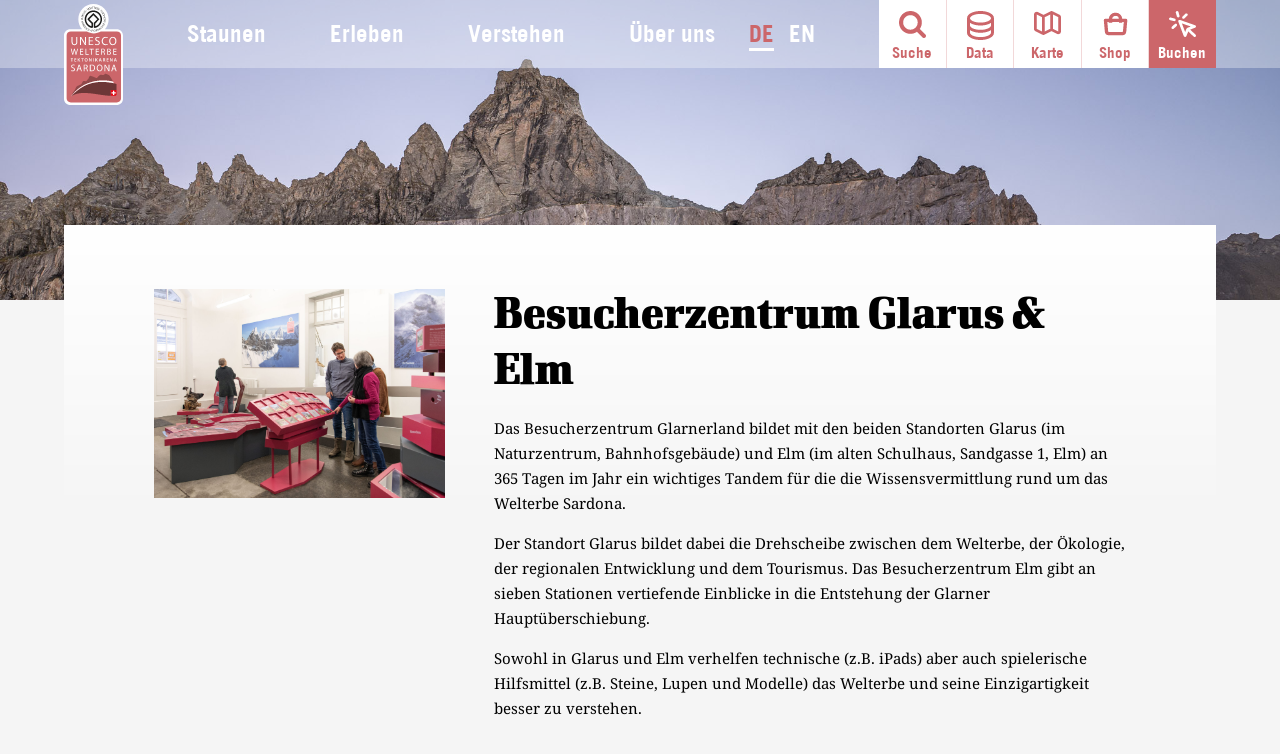

--- FILE ---
content_type: text/html; charset=UTF-8
request_url: https://unesco-sardona.ch/erlebnis/besucherzentrum-glarus-elm
body_size: 52375
content:
<!DOCTYPE html>
<html lang="de-DE">
<head>
<meta charset="UTF-8">
<meta http-equiv="x-ua-compatible" content="ie=edge">
<meta name="viewport" content="width=device-width, initial-scale=1">
<meta name="facebook-domain-verification" content="2woyg6ufo9a3qpnm9f0ptrw5j92wz7" />

	<script> 
    var gaProperty = 'GTM-PX6H9MB'; 
    var disableStr = 'ga-disable-' + gaProperty; 
    if (document.cookie.indexOf(disableStr + '=true') > -1) { 
        window[disableStr] = true;
    } 
    function gaOptout() { 
        document.cookie = disableStr + '=true; expires=Thu, 31 Dec 2099 23:59:59 UTC; path=/'; 
        window[disableStr] = true; 
        alert('Das Tracking durch Google Analytics wurde in Ihrem Browser für diese Website deaktiviert.');
    } 
	</script>
	
	<!-- Google Tag Manager -->
	<script>
		(function(w,d,s,l,i){
			w[l]=w[l]||[];
			w[l].push({
				'gtm.start': new Date().getTime(),
				event:'gtm.js'
			});
			var f=d.getElementsByTagName(s)[0],
				j=d.createElement(s),
				dl=l!='dataLayer'?'&l='+l:'';
			j.async=true;
			j.src=
				'https://www.googletagmanager.com/gtm.js?id='+i+dl;
			f.parentNode.insertBefore(j,f);
		})(window,document,'script','dataLayer','GTM-PX6H9MB');
	</script>
	<!-- End Google Tag Manager -->
	
  <title>Besucherzentrum Glarus &#038; Elm &#8211; UNESCO-Weltnaturerbe TektonikArena Sardona</title>
<meta name='robots' content='max-image-preview:large' />
	<style>img:is([sizes="auto" i], [sizes^="auto," i]) { contain-intrinsic-size: 3000px 1500px }</style>
	<script id="cookieyes" type="text/javascript" src="https://cdn-cookieyes.com/client_data/10ea1af845eb4bb274962e25/script.js"></script><link rel="alternate" href="https://unesco-sardona.ch/erlebnis/besucherzentrum-glarus-elm" hreflang="de" />
<link rel="alternate" href="https://unesco-sardona.ch/en/erlebnis/visitor-centre-glarus-elm" hreflang="en" />
<link rel='dns-prefetch' href='//www.googletagmanager.com' />

<link rel='stylesheet' id='sbi_styles-css' href='https://unesco-sardona.ch/wp-content/plugins/instagram-feed/css/sbi-styles.min.css?ver=6.9.1' type='text/css' media='all' />
<link rel='stylesheet' id='wp-block-library-css' href='https://unesco-sardona.ch/wp-includes/css/dist/block-library/style.min.css?ver=6.8.3' type='text/css' media='all' />
<style id='classic-theme-styles-inline-css' type='text/css'>
/*! This file is auto-generated */
.wp-block-button__link{color:#fff;background-color:#32373c;border-radius:9999px;box-shadow:none;text-decoration:none;padding:calc(.667em + 2px) calc(1.333em + 2px);font-size:1.125em}.wp-block-file__button{background:#32373c;color:#fff;text-decoration:none}
</style>
<style id='global-styles-inline-css' type='text/css'>
:root{--wp--preset--aspect-ratio--square: 1;--wp--preset--aspect-ratio--4-3: 4/3;--wp--preset--aspect-ratio--3-4: 3/4;--wp--preset--aspect-ratio--3-2: 3/2;--wp--preset--aspect-ratio--2-3: 2/3;--wp--preset--aspect-ratio--16-9: 16/9;--wp--preset--aspect-ratio--9-16: 9/16;--wp--preset--color--black: #000000;--wp--preset--color--cyan-bluish-gray: #abb8c3;--wp--preset--color--white: #ffffff;--wp--preset--color--pale-pink: #f78da7;--wp--preset--color--vivid-red: #cf2e2e;--wp--preset--color--luminous-vivid-orange: #ff6900;--wp--preset--color--luminous-vivid-amber: #fcb900;--wp--preset--color--light-green-cyan: #7bdcb5;--wp--preset--color--vivid-green-cyan: #00d084;--wp--preset--color--pale-cyan-blue: #8ed1fc;--wp--preset--color--vivid-cyan-blue: #0693e3;--wp--preset--color--vivid-purple: #9b51e0;--wp--preset--gradient--vivid-cyan-blue-to-vivid-purple: linear-gradient(135deg,rgba(6,147,227,1) 0%,rgb(155,81,224) 100%);--wp--preset--gradient--light-green-cyan-to-vivid-green-cyan: linear-gradient(135deg,rgb(122,220,180) 0%,rgb(0,208,130) 100%);--wp--preset--gradient--luminous-vivid-amber-to-luminous-vivid-orange: linear-gradient(135deg,rgba(252,185,0,1) 0%,rgba(255,105,0,1) 100%);--wp--preset--gradient--luminous-vivid-orange-to-vivid-red: linear-gradient(135deg,rgba(255,105,0,1) 0%,rgb(207,46,46) 100%);--wp--preset--gradient--very-light-gray-to-cyan-bluish-gray: linear-gradient(135deg,rgb(238,238,238) 0%,rgb(169,184,195) 100%);--wp--preset--gradient--cool-to-warm-spectrum: linear-gradient(135deg,rgb(74,234,220) 0%,rgb(151,120,209) 20%,rgb(207,42,186) 40%,rgb(238,44,130) 60%,rgb(251,105,98) 80%,rgb(254,248,76) 100%);--wp--preset--gradient--blush-light-purple: linear-gradient(135deg,rgb(255,206,236) 0%,rgb(152,150,240) 100%);--wp--preset--gradient--blush-bordeaux: linear-gradient(135deg,rgb(254,205,165) 0%,rgb(254,45,45) 50%,rgb(107,0,62) 100%);--wp--preset--gradient--luminous-dusk: linear-gradient(135deg,rgb(255,203,112) 0%,rgb(199,81,192) 50%,rgb(65,88,208) 100%);--wp--preset--gradient--pale-ocean: linear-gradient(135deg,rgb(255,245,203) 0%,rgb(182,227,212) 50%,rgb(51,167,181) 100%);--wp--preset--gradient--electric-grass: linear-gradient(135deg,rgb(202,248,128) 0%,rgb(113,206,126) 100%);--wp--preset--gradient--midnight: linear-gradient(135deg,rgb(2,3,129) 0%,rgb(40,116,252) 100%);--wp--preset--font-size--small: 13px;--wp--preset--font-size--medium: 20px;--wp--preset--font-size--large: 36px;--wp--preset--font-size--x-large: 42px;--wp--preset--spacing--20: 0.44rem;--wp--preset--spacing--30: 0.67rem;--wp--preset--spacing--40: 1rem;--wp--preset--spacing--50: 1.5rem;--wp--preset--spacing--60: 2.25rem;--wp--preset--spacing--70: 3.38rem;--wp--preset--spacing--80: 5.06rem;--wp--preset--shadow--natural: 6px 6px 9px rgba(0, 0, 0, 0.2);--wp--preset--shadow--deep: 12px 12px 50px rgba(0, 0, 0, 0.4);--wp--preset--shadow--sharp: 6px 6px 0px rgba(0, 0, 0, 0.2);--wp--preset--shadow--outlined: 6px 6px 0px -3px rgba(255, 255, 255, 1), 6px 6px rgba(0, 0, 0, 1);--wp--preset--shadow--crisp: 6px 6px 0px rgba(0, 0, 0, 1);}:where(.is-layout-flex){gap: 0.5em;}:where(.is-layout-grid){gap: 0.5em;}body .is-layout-flex{display: flex;}.is-layout-flex{flex-wrap: wrap;align-items: center;}.is-layout-flex > :is(*, div){margin: 0;}body .is-layout-grid{display: grid;}.is-layout-grid > :is(*, div){margin: 0;}:where(.wp-block-columns.is-layout-flex){gap: 2em;}:where(.wp-block-columns.is-layout-grid){gap: 2em;}:where(.wp-block-post-template.is-layout-flex){gap: 1.25em;}:where(.wp-block-post-template.is-layout-grid){gap: 1.25em;}.has-black-color{color: var(--wp--preset--color--black) !important;}.has-cyan-bluish-gray-color{color: var(--wp--preset--color--cyan-bluish-gray) !important;}.has-white-color{color: var(--wp--preset--color--white) !important;}.has-pale-pink-color{color: var(--wp--preset--color--pale-pink) !important;}.has-vivid-red-color{color: var(--wp--preset--color--vivid-red) !important;}.has-luminous-vivid-orange-color{color: var(--wp--preset--color--luminous-vivid-orange) !important;}.has-luminous-vivid-amber-color{color: var(--wp--preset--color--luminous-vivid-amber) !important;}.has-light-green-cyan-color{color: var(--wp--preset--color--light-green-cyan) !important;}.has-vivid-green-cyan-color{color: var(--wp--preset--color--vivid-green-cyan) !important;}.has-pale-cyan-blue-color{color: var(--wp--preset--color--pale-cyan-blue) !important;}.has-vivid-cyan-blue-color{color: var(--wp--preset--color--vivid-cyan-blue) !important;}.has-vivid-purple-color{color: var(--wp--preset--color--vivid-purple) !important;}.has-black-background-color{background-color: var(--wp--preset--color--black) !important;}.has-cyan-bluish-gray-background-color{background-color: var(--wp--preset--color--cyan-bluish-gray) !important;}.has-white-background-color{background-color: var(--wp--preset--color--white) !important;}.has-pale-pink-background-color{background-color: var(--wp--preset--color--pale-pink) !important;}.has-vivid-red-background-color{background-color: var(--wp--preset--color--vivid-red) !important;}.has-luminous-vivid-orange-background-color{background-color: var(--wp--preset--color--luminous-vivid-orange) !important;}.has-luminous-vivid-amber-background-color{background-color: var(--wp--preset--color--luminous-vivid-amber) !important;}.has-light-green-cyan-background-color{background-color: var(--wp--preset--color--light-green-cyan) !important;}.has-vivid-green-cyan-background-color{background-color: var(--wp--preset--color--vivid-green-cyan) !important;}.has-pale-cyan-blue-background-color{background-color: var(--wp--preset--color--pale-cyan-blue) !important;}.has-vivid-cyan-blue-background-color{background-color: var(--wp--preset--color--vivid-cyan-blue) !important;}.has-vivid-purple-background-color{background-color: var(--wp--preset--color--vivid-purple) !important;}.has-black-border-color{border-color: var(--wp--preset--color--black) !important;}.has-cyan-bluish-gray-border-color{border-color: var(--wp--preset--color--cyan-bluish-gray) !important;}.has-white-border-color{border-color: var(--wp--preset--color--white) !important;}.has-pale-pink-border-color{border-color: var(--wp--preset--color--pale-pink) !important;}.has-vivid-red-border-color{border-color: var(--wp--preset--color--vivid-red) !important;}.has-luminous-vivid-orange-border-color{border-color: var(--wp--preset--color--luminous-vivid-orange) !important;}.has-luminous-vivid-amber-border-color{border-color: var(--wp--preset--color--luminous-vivid-amber) !important;}.has-light-green-cyan-border-color{border-color: var(--wp--preset--color--light-green-cyan) !important;}.has-vivid-green-cyan-border-color{border-color: var(--wp--preset--color--vivid-green-cyan) !important;}.has-pale-cyan-blue-border-color{border-color: var(--wp--preset--color--pale-cyan-blue) !important;}.has-vivid-cyan-blue-border-color{border-color: var(--wp--preset--color--vivid-cyan-blue) !important;}.has-vivid-purple-border-color{border-color: var(--wp--preset--color--vivid-purple) !important;}.has-vivid-cyan-blue-to-vivid-purple-gradient-background{background: var(--wp--preset--gradient--vivid-cyan-blue-to-vivid-purple) !important;}.has-light-green-cyan-to-vivid-green-cyan-gradient-background{background: var(--wp--preset--gradient--light-green-cyan-to-vivid-green-cyan) !important;}.has-luminous-vivid-amber-to-luminous-vivid-orange-gradient-background{background: var(--wp--preset--gradient--luminous-vivid-amber-to-luminous-vivid-orange) !important;}.has-luminous-vivid-orange-to-vivid-red-gradient-background{background: var(--wp--preset--gradient--luminous-vivid-orange-to-vivid-red) !important;}.has-very-light-gray-to-cyan-bluish-gray-gradient-background{background: var(--wp--preset--gradient--very-light-gray-to-cyan-bluish-gray) !important;}.has-cool-to-warm-spectrum-gradient-background{background: var(--wp--preset--gradient--cool-to-warm-spectrum) !important;}.has-blush-light-purple-gradient-background{background: var(--wp--preset--gradient--blush-light-purple) !important;}.has-blush-bordeaux-gradient-background{background: var(--wp--preset--gradient--blush-bordeaux) !important;}.has-luminous-dusk-gradient-background{background: var(--wp--preset--gradient--luminous-dusk) !important;}.has-pale-ocean-gradient-background{background: var(--wp--preset--gradient--pale-ocean) !important;}.has-electric-grass-gradient-background{background: var(--wp--preset--gradient--electric-grass) !important;}.has-midnight-gradient-background{background: var(--wp--preset--gradient--midnight) !important;}.has-small-font-size{font-size: var(--wp--preset--font-size--small) !important;}.has-medium-font-size{font-size: var(--wp--preset--font-size--medium) !important;}.has-large-font-size{font-size: var(--wp--preset--font-size--large) !important;}.has-x-large-font-size{font-size: var(--wp--preset--font-size--x-large) !important;}
:where(.wp-block-post-template.is-layout-flex){gap: 1.25em;}:where(.wp-block-post-template.is-layout-grid){gap: 1.25em;}
:where(.wp-block-columns.is-layout-flex){gap: 2em;}:where(.wp-block-columns.is-layout-grid){gap: 2em;}
:root :where(.wp-block-pullquote){font-size: 1.5em;line-height: 1.6;}
</style>
<link rel='stylesheet' id='styles-css' href='https://unesco-sardona.ch/wp-content/themes/sardona/dist/css/styles.min.css?ver=21' type='text/css' media='all' />
<script type="text/javascript" src="https://unesco-sardona.ch/wp-includes/js/jquery/jquery.min.js?ver=3.7.1" id="jquery-core-js"></script>
<script type="text/javascript" src="https://unesco-sardona.ch/wp-includes/js/jquery/jquery-migrate.min.js?ver=3.4.1" id="jquery-migrate-js"></script>

<!-- Google Tag (gtac.js) durch Site-Kit hinzugefügt -->
<!-- Von Site Kit hinzugefügtes Google-Analytics-Snippet -->
<script type="text/javascript" src="https://www.googletagmanager.com/gtag/js?id=GT-PZSPVJ4" id="google_gtagjs-js" async></script>
<script type="text/javascript" id="google_gtagjs-js-after">
/* <![CDATA[ */
window.dataLayer = window.dataLayer || [];function gtag(){dataLayer.push(arguments);}
gtag("set","linker",{"domains":["unesco-sardona.ch"]});
gtag("js", new Date());
gtag("set", "developer_id.dZTNiMT", true);
gtag("config", "GT-PZSPVJ4");
/* ]]> */
</script>
<link rel="https://api.w.org/" href="https://unesco-sardona.ch/wp-json/" /><link rel="EditURI" type="application/rsd+xml" title="RSD" href="https://unesco-sardona.ch/xmlrpc.php?rsd" />
<meta name="generator" content="WordPress 6.8.3" />
<link rel="canonical" href="https://unesco-sardona.ch/erlebnis/besucherzentrum-glarus-elm" />
<link rel='shortlink' href='https://unesco-sardona.ch/?p=2209' />
<link rel="alternate" title="oEmbed (JSON)" type="application/json+oembed" href="https://unesco-sardona.ch/wp-json/oembed/1.0/embed?url=https%3A%2F%2Funesco-sardona.ch%2Ferlebnis%2Fbesucherzentrum-glarus-elm&#038;lang=de" />
<link rel="alternate" title="oEmbed (XML)" type="text/xml+oembed" href="https://unesco-sardona.ch/wp-json/oembed/1.0/embed?url=https%3A%2F%2Funesco-sardona.ch%2Ferlebnis%2Fbesucherzentrum-glarus-elm&#038;format=xml&#038;lang=de" />
<meta name="generator" content="Site Kit by Google 1.165.0" /><style type="text/css">.broken_link, a.broken_link {
	text-decoration: line-through;
}</style><link rel="icon" href="https://unesco-sardona.ch/wp-content/uploads/2020/12/cropped-unesco-icon-180px-logoelement-32x32.png" sizes="32x32" />
<link rel="icon" href="https://unesco-sardona.ch/wp-content/uploads/2020/12/cropped-unesco-icon-180px-logoelement-192x192.png" sizes="192x192" />
<link rel="apple-touch-icon" href="https://unesco-sardona.ch/wp-content/uploads/2020/12/cropped-unesco-icon-180px-logoelement-180x180.png" />
<meta name="msapplication-TileImage" content="https://unesco-sardona.ch/wp-content/uploads/2020/12/cropped-unesco-icon-180px-logoelement-270x270.png" />
		<style type="text/css" id="wp-custom-css">
			input[type="radio"] {
    -webkit-appearance: radio;
	 transform : scale(1.5);
}

.listradio-container li:before{
			content :"";
}
.text-big.listradio-container .nf-field-element li{
		margin-top: 1.5em !important;
			margin-bottom: 1em !important;
}

.text-big .nf-field-label{
	margin-top :2em;
}

.text-big .nf-field-label label{
	font-size :2em;
}

.layout_text ol li:before{
	content : "";
	padding-left : 0;
}

.layout_text ol li{
	content : "";
	padding-left : 0.1em;
}		</style>
		
  <!-- Facebook Pixel Code -->
  <script>
  !function(f,b,e,v,n,t,s)
  {if(f.fbq)return;n=f.fbq=function(){n.callMethod?
  n.callMethod.apply(n,arguments):n.queue.push(arguments)};
  if(!f._fbq)f._fbq=n;n.push=n;n.loaded=!0;n.version='2.0';
  n.queue=[];t=b.createElement(e);t.async=!0;
  t.src=v;s=b.getElementsByTagName(e)[0];
  s.parentNode.insertBefore(t,s)}(window,document,'script',
  'https://connect.facebook.net/en_US/fbevents.js');
  fbq('init', '155898496476466');
  fbq('track', 'PageView');
  </script>
  <noscript>
  <img height="1" width="1" src="https://www.facebook.com/tr?id=155898496476466&ev=PageView&noscript=1"/>
  </noscript>
  <!-- End Facebook Pixel Code -->

</head>
<body class="wp-singular experience-template-default single single-experience postid-2209 wp-theme-sardona">

	<!-- Google Tag Manager (noscript) -->
	<noscript>
		<iframe src="https://www.googletagmanager.com/ns.html?id=GTM-PX6H9MB" height="0" width="0" style="display:none;visibility:hidden">
		</iframe>
	</noscript>
	<!-- End Google Tag Manager (noscript) -->
	
  <header class="header">
    <div class="wrapper">
      <a aria-label="Home öffnen" class="siteLogo" href="https://unesco-sardona.ch">
        <div class="svg-icon german">
          <canvas width="90" height="154"></canvas>
          <svg width="90" height="154" viewBox="0 0 90 154" xmlns="http://www.w3.org/2000/svg"><g fill="none" fill-rule="evenodd"><path d="M80.206 38.627H62.32c3.588-4.102 5.786-9.467 5.786-15.353C68.106 10.446 57.736 0 44.98 0 32.24 0 21.857 10.446 21.857 23.274c0 5.886 2.2 11.25 5.79 15.353H9.795c-5.4 0-9.794 4.154-9.794 9.26v96.85C0 149.846 4.393 154 9.794 154h70.412c5.4 0 9.794-4.155 9.794-9.262v-96.85c0-5.107-4.394-9.26-9.794-9.26" fill="#FEFEFE"/><path d="M80.612 42H56.054c-3.12 1.788-6.72 2.824-10.57 2.824-3.85 0-7.45-1.036-10.57-2.824H10.39C6.86 42 4 44.613 4 47.84v96.318C4 147.383 6.86 150 10.388 150h70.224c3.527 0 6.388-2.617 6.388-5.842V47.84c0-3.227-2.86-5.84-6.388-5.84" fill="#CC666A"/><g fill="#1D1D1B"><path d="M44.8 13.824l9.318 9.426-6.41 6.483v4.18c4.622-1.287 8.02-5.576 8.02-10.663 0-6.112-4.898-11.06-10.93-11.06-6.03 0-10.925 4.948-10.925 11.06 0 5.087 3.396 9.376 8.023 10.664v-4.18l-6.408-6.484 9.31-9.426zm.607 14.945l5.453-5.52-6.06-6.138-6.06 6.138 5.453 5.52v6.58c0 3.586-12.616-1.156-12.616-12.1 0-7.4 5.92-13.393 13.222-13.393 7.303 0 13.226 5.994 13.226 13.393 0 10.944-12.62 15.686-12.62 12.1v-6.58zM34.072 9.622c.116.152.332.183.483.066.153-.117.18-.334.066-.487-.113-.155-.33-.183-.482-.065-.153.113-.18.332-.066.487M34.662 7.128c.074-.018.135-.04.206-.072.06-.037.12-.072.182-.115.58.693.998 1.152 1.79 1.986l.01-.003c-.076-.5-.29-2.232-.38-2.69.047-.01.09-.017.132-.043.044-.018.083-.044.12-.087.326.376 1.53 1.615 1.865 1.958l.004-.004c-.053-.4-.337-2.284-.426-2.655.052-.014.1-.028.146-.05.042-.024.08-.057.12-.088.03.444.32 2.682.383 3.162-.047.01-.098.026-.14.047-.04.017-.082.055-.122.09-.575-.625-1.168-1.247-1.795-1.9l-.01.006c.052.42.218 1.767.33 2.616-.05.014-.1.03-.143.048-.048.028-.087.05-.13.093-.333-.37-1.787-1.952-2.14-2.295M39.475 6.21c-.1-.367-.216-.728-.33-1.077.256-.058.5-.12.75-.184.246-.07.492-.15.734-.23 0 .042.008.084.022.128.01.044.03.08.046.123-.358.074-.57.1-1.105.254.042.178.067.327.127.535.057.22.125.45.153.552.486-.133.756-.23.994-.32.007.044.016.09.028.132.008.04.03.085.046.122-.295.05-.82.188-1.017.244.02.104.05.21.156.607.088.323.148.526.182.635.367-.11.86-.246 1.107-.37 0 .04.014.096.022.134.01.04.03.086.045.114-.25.058-.497.122-.752.192-.253.07-.503.146-.75.23-.082-.37-.172-.74-.266-1.098l-.195-.725zM41.56 5.683c-.048-.37-.122-.744-.19-1.11.074.003.144 0 .213-.014.064-.008.135-.027.204-.05.04.37.07.75.126 1.118.11.73.192 1.24.257 1.66.398-.063.748-.116 1.167-.232-.01.05-.01.09-.004.132.006.045.02.085.043.13-.266.023-.53.054-.792.09-.264.043-.522.088-.784.142-.034-.378-.077-.75-.128-1.122l-.112-.745zM43.89 5.418c-.014-.3-.028-.604-.044-.904-.302.017-.683.05-.925.093.014-.05.02-.093.017-.144 0-.042-.012-.084-.026-.135.372-.002.737-.006 1.117-.022.364-.014.733-.04 1.104-.066-.004.048-.014.088-.014.14.003.04.015.088.024.134-.236-.025-.62-.025-.92-.014.003.3.013.602.022.9l.032.75c.014.38.044.757.078 1.13-.067-.006-.14-.014-.214-.01-.063.004-.133.01-.203.028 0-.377 0-.755-.016-1.125l-.03-.755zM45.75 5.4c.04-.367.056-.748.07-1.116.252.04.505.066.765.092.26.025.51.034.767.046-.013.042-.023.083-.023.13-.007.044-.007.086 0 .125-.36-.052-.564-.1-1.125-.155-.025.188-.048.335-.066.555-.022.224-.04.467-.043.57.497.05.785.05 1.045.05-.014.043-.025.093-.03.136-.007.046-.007.087.004.133-.293-.06-.838-.116-1.044-.133-.01.097-.02.212-.055.628-.032.332-.05.542-.055.652.387.034.893.076 1.166.05-.01.043-.023.096-.028.13 0 .042 0 .094.005.128-.25-.034-.51-.068-.773-.09-.26-.023-.522-.037-.782-.05.055-.377.1-.76.135-1.128l.066-.752zM48.2 5.973c.072.037.17.063.278.09.344.08.836.04.948-.466.105-.443-.234-.637-.523-.705-.192-.048-.32-.065-.41-.077-.084.31-.164.607-.236.92l-.057.238zm-.286-.318c.083-.37.156-.742.214-1.112.157.053.317.095.476.134.16.036.327.052.482.086.48.116.838.374.723.88-.123.547-.717.645-1.045.613.147.3.64 1.383.82 1.714-.086-.03-.162-.057-.25-.08-.078-.02-.16-.028-.25-.035-.108-.297-.486-1.207-.758-1.665l-.167-.043-.065.32c-.087.36-.154.737-.22 1.1-.066-.028-.135-.056-.206-.063-.06-.017-.13-.024-.208-.024.106-.367.202-.73.287-1.1l.164-.725zM50.963 6.74c.376.144.815.17.996-.28.17-.434-.15-.652-.455-.773-.133-.057-.234-.08-.314-.104-.108.257-.224.51-.325.765l-.117.3.215.092zm-.44.475c-.1.27-.194.554-.29.828.087.053.233.12.382.175.343.143.737.02.91-.42.178-.458-.125-.71-.66-.926l-.18-.073-.162.415zm-.026-.897c.138-.348.26-.707.38-1.06.132.073.274.135.414.19.138.06.294.098.436.15.456.19.797.472.615.923-.154.4-.515.517-.953.442v.005c.463.22.682.535.5.994-.235.6-.87.597-1.332.41-.13-.052-.254-.123-.377-.177-.136-.048-.266-.097-.4-.14.154-.342.306-.69.448-1.04l.27-.695zM52.564 8.033c-.183.326-.382.65-.58.973.23.117.46.24.692.37.227.133.448.262.667.402.01-.035.028-.078.048-.115.017-.035.05-.08.078-.11-.267-.088-.705-.34-1.043-.53.05-.098.152-.288.31-.573.207-.367.257-.458.315-.548.18.103.645.377.89.556.014-.047.036-.077.05-.12.022-.034.054-.08.083-.112-.234-.11-.492-.228-.936-.486.055-.1.165-.305.274-.5.112-.19.193-.313.285-.475.49.275.663.407.962.613.013-.037.033-.078.053-.115.023-.044.043-.08.076-.108-.23-.117-.452-.235-.68-.367-.225-.126-.442-.267-.658-.402-.166.33-.336.665-.515.992l-.37.655zM55.373 9.07c.15.115.182.337.068.483-.108.158-.333.19-.482.07-.148-.114-.183-.336-.062-.485.108-.155.324-.18.477-.07M34.153 11.29c-.058.046-.11.097-.16.148-.046.06-.083.12-.125.18-.8-.408-1.365-.655-2.415-1.107l-.008.01c.257.427 1.134 1.94 1.405 2.31-.044.03-.085.062-.114.097-.033.036-.054.08-.072.124-.442-.207-2.03-.875-2.475-1.044l-.003.002c.205.35 1.203 1.966 1.43 2.275-.04.032-.082.06-.114.1-.03.043-.058.086-.078.136-.204-.4-1.34-2.345-1.59-2.755.042-.03.083-.062.114-.098.025-.037.054-.086.075-.127.774.337 1.56.672 2.39 1.016l.004-.007c-.21-.375-.892-1.537-1.327-2.276.043-.032.082-.056.115-.102.03-.033.057-.078.084-.126.447.196 2.405 1.072 2.86 1.244M30.728 15.773c.312-.598.18-1.26-.67-1.72-.838-.452-1.458-.193-1.776.408-.315.606-.185 1.277.665 1.726.84.46 1.463.197 1.78-.413m.14.077c-.444.853-1.255 1.175-2.12.714-.863-.464-1.05-1.324-.6-2.18.442-.85 1.255-1.17 2.112-.708.864.47 1.05 1.328.608 2.174M28.6 17.49c-.037.065-.07.162-.11.267-.106.336-.106.84.38 1 .43.137.65-.19.738-.468.063-.197.087-.327.11-.41-.3-.11-.586-.22-.88-.32l-.238-.07zm.34-.268c.356.113.72.213 1.076.31-.062.156-.12.312-.172.47-.05.155-.076.324-.126.48-.153.468-.437.81-.923.65-.534-.166-.573-.778-.513-1.103-.312.125-1.424.525-1.76.68.034-.08.07-.16.1-.242.022-.086.036-.164.052-.248.304-.084 1.237-.39 1.7-.632l.054-.155-.297-.103c-.354-.112-.713-.212-1.073-.31.034-.065.06-.13.082-.197.026-.065.035-.14.045-.208.35.13.7.256 1.05.373l.706.234zM28.236 19.668c.366.062.737.113 1.104.164-.027.066-.044.137-.055.206-.018.07-.022.136-.022.21-.36-.08-.728-.166-1.09-.232-.713-.13-1.215-.213-1.632-.28-.07.405-.134.754-.146 1.194l-.128-.048c-.04-.005-.09-.005-.133 0 .064-.257.114-.52.162-.786.05-.26.084-.53.12-.797.362.087.724.17 1.09.24l.73.128zM27.135 22.046c-.303-.003-.613-.003-.908.006-.03.126-.052.35-.057.57-.016.643.223 1.35 1.356 1.374 1.003.022 1.26-.495 1.273-1.213.004-.257-.012-.493-.028-.67-.28-.03-.58-.037-.897-.047l-.74-.02zm.753-.337c.37.005.747-.003 1.11-.014-.01.22-.025.442-.03.663-.004.21.008.437.008.653-.025 1.025-.57 1.427-1.46 1.408-1.15-.026-1.522-.932-1.504-1.62 0-.196.02-.388.028-.587.004-.193 0-.385-.01-.583.37.026.747.058 1.12.062l.738.017zM28.528 28.278c.36-.085.724-.188 1.083-.29.002.068.01.14.024.212.023.06.04.13.078.203-.37.067-.74.136-1.1.228l-.72.173c-.358.085-.722.186-1.075.296-.007-.076-.016-.146-.03-.214-.014-.066-.04-.133-.068-.207.36-.068.725-.14 1.09-.23l.38-.09c-.07-.297-.136-.59-.2-.883-.076-.3-.153-.59-.222-.888l-.378.092c-.355.086-.72.19-1.076.3-.005-.082-.01-.15-.03-.22-.014-.065-.037-.132-.065-.2.36-.068.727-.144 1.088-.23l.72-.173c.36-.087.722-.193 1.08-.3.002.077.013.148.025.216.022.06.043.133.073.203-.364.066-.73.138-1.095.225l-.143.034c.06.3.124.59.194.896.068.293.15.586.224.88l.144-.038zM28.886 29.313c.34-.143.68-.306 1.01-.468.085.256.18.493.278.735.094.24.2.475.31.71-.044.01-.09.018-.123.035-.042.025-.08.042-.12.064-.11-.352-.165-.56-.374-1.083-.175.068-.32.11-.517.192-.207.087-.427.182-.523.226.192.476.325.732.436.962-.038.01-.086.02-.127.04-.04.018-.078.03-.112.062-.09-.29-.284-.8-.36-.997-.1.038-.204.08-.588.234-.295.128-.493.216-.59.262.146.36.344.833.496 1.063-.044.007-.094.024-.13.042-.038.014-.076.038-.114.06-.08-.243-.173-.49-.275-.736-.097-.245-.2-.488-.313-.723.35-.134.703-.257 1.05-.405l.686-.28zM29.648 31.64c.023.078.07.162.124.26.18.315.538.65.982.39.398-.23.3-.613.156-.87-.1-.176-.177-.28-.23-.358-.272.15-.554.297-.824.457l-.208.12zm.04-.433c.315-.19.63-.395.947-.597.07.15.14.3.227.442.078.14.178.275.263.416.243.43.303.874-.142 1.132-.482.287-.953-.093-1.154-.35-.12.31-.567 1.413-.68 1.774-.035-.085-.07-.167-.11-.238-.047-.073-.093-.142-.145-.21.135-.285.54-1.186.675-1.704l-.08-.14-.27.163c-.323.18-.638.393-.947.593-.027-.076-.055-.137-.09-.197-.037-.06-.076-.12-.13-.178.333-.168.664-.345.988-.532l.647-.373zM31.006 33.364c.3-.218.593-.455.877-.687.035.057.07.118.112.18.037.054.087.106.14.16-.314.207-.62.417-.927.637l-.594.437c-.3.227-.593.46-.88.702-.038-.07-.068-.13-.113-.183-.035-.067-.08-.118-.136-.17.31-.2.622-.41.924-.63l.598-.446zM32.042 34.695c.224-.203.44-.4.66-.61-.198-.228-.466-.5-.653-.666.04-.022.085-.046.118-.075.032-.03.056-.065.082-.108.24.29.482.576.73.854.24.284.5.56.754.826-.043.026-.08.043-.123.082-.025.028-.06.063-.077.105-.14-.205-.382-.51-.583-.73-.224.19-.45.386-.672.586l-.552.504c-.282.245-.546.514-.812.772-.037-.06-.08-.112-.123-.168-.05-.056-.097-.104-.155-.148.288-.236.573-.48.86-.73l.547-.495zM34.055 35.89l-1.072.525c.117.1.23.213.348.314.118.103.247.21.37.314l.355-1.154zm.484-.352c-.333 1.045-.87 2.675-1.004 3.177-.044-.06-.1-.114-.157-.166-.058-.052-.12-.094-.19-.137.138-.283.29-.778.42-1.176-.13-.127-.276-.254-.42-.377-.13-.117-.26-.235-.397-.35-.43.22-.838.447-1.074.61-.03-.048-.065-.087-.108-.122-.035-.036-.087-.066-.133-.092 1.01-.47 2.005-.935 3-1.42l.06.052zM37.332 38.2c-.042-.277-.22-.638-.59-.865-.612-.38-1.298-.302-1.8.527-.437.722-.306 1.42.384 1.85.213.132.49.25.66.25.093-.147.19-.293.278-.45.108-.177.206-.358.29-.52.042.043.11.093.164.128.056.034.114.066.174.078-.073.11-.23.346-.475.75-.06.096-.116.2-.175.305-.257-.063-.758-.227-1.045-.41-.875-.535-1.142-1.333-.614-2.21.507-.84 1.37-.978 2.24-.44.502.312.69.6.806.8-.076.042-.19.146-.257.23l-.04-.023zM37.727 39.02c.137-.348.273-.703.392-1.056.235.115.467.217.707.32.238.1.476.19.717.272-.024.04-.047.082-.065.122-.014.035-.024.08-.038.123-.325-.162-.51-.272-1.028-.487-.07.164-.144.308-.224.5-.083.21-.174.435-.207.54.465.192.732.286.98.362-.025.035-.05.078-.066.12-.013.04-.027.08-.037.125-.263-.147-.76-.36-.95-.44-.05.095-.083.193-.242.58-.13.307-.205.51-.244.608.353.148.83.344 1.102.396-.027.036-.054.086-.068.125-.015.034-.027.078-.035.123-.23-.114-.465-.224-.707-.328-.245-.1-.485-.19-.736-.283.165-.337.317-.687.46-1.036l.287-.687zM40.54 40.122c.184.044.298.24.25.424-.05.188-.236.296-.422.257-.178-.055-.297-.247-.25-.43.05-.183.24-.3.423-.25M42.767 39.482l.39.038c.434.042.704.177.656.67-.06.592-.524.682-.87.647-.095-.012-.218-.034-.303-.066l.127-1.288zm-.52 1.672c-.04.37-.094.75-.148 1.12.07-.006.14-.006.21 0 .07.006.145.024.21.042.02-.375.044-.753.077-1.126l.02-.236c.113.018.222.038.346.045.417.042 1.173-.028 1.25-.787.07-.73-.614-.808-.872-.836-.117-.015-.393-.022-.53-.034-.135-.01-.278-.035-.418-.064-.017.375-.036.75-.072 1.124l-.072.75zM45.747 41.064c-.16.007-.323.017-.483.018-.148.006-.312.005-.465.006l.435-1.12.512 1.096zm-.467-1.68c-.413 1.04-.823 2.067-1.257 3.103.06-.014.108-.028.16-.03.05 0 .1.007.162.02.065-.276.21-.725.377-1.182.178-.01.35-.018.525-.026.194-.006.378-.01.564-.01.173.386.393.86.482 1.153.08-.015.15-.022.232-.03.07 0 .144.008.226.018-.244-.46-.94-2.026-1.388-3.024l-.082.008zM47.335 40.38c-.047-.292-.098-.588-.154-.886-.294.044-.667.12-.9.197.006-.048.006-.097 0-.145-.01-.042-.022-.084-.04-.127.37-.05.73-.1 1.095-.157.366-.062.73-.128 1.097-.2-.005.053-.005.093 0 .138.004.05.02.093.04.134-.24.003-.624.05-.91.1.032.296.076.595.122.893l.12.74c.058.37.137.74.21 1.113-.073 0-.14 0-.21.015-.068.008-.14.027-.203.052-.04-.374-.085-.75-.144-1.123l-.12-.74zM49.397 40.2c.076-.01.174-.034.28-.068.337-.105.743-.386.59-.885-.135-.434-.522-.434-.81-.34-.187.06-.303.11-.39.145.087.307.162.61.252.91l.077.24zm-.41-.13c-.11-.358-.24-.715-.367-1.066.156-.038.313-.082.475-.128.157-.056.303-.122.46-.17.467-.15.91-.11 1.062.39.163.54-.302.915-.6 1.06.28.187 1.246.87 1.562 1.065-.087.01-.174.024-.25.056-.078.03-.157.06-.233.095-.246-.2-1.025-.793-1.495-1.045l-.153.048.092.306c.11.358.237.717.365 1.066-.07.01-.14.024-.21.046-.066.02-.126.047-.193.08-.092-.36-.19-.73-.302-1.087l-.216-.714zM51.354 39.24c-.145-.35-.314-.687-.47-1.024.067-.015.135-.035.197-.065.067-.026.13-.068.185-.1.136.35.27.703.416 1.052l.3.688c.14.34.313.684.47 1.02-.073.014-.14.032-.203.063-.06.023-.126.064-.185.105-.13-.354-.264-.705-.41-1.05l-.298-.69zM51.992 37.683c.76.495 1.502.93 2.296 1.393-.026-.384-.093-1.816-.154-2.727l.045-.03c.69.88 1.257 1.65 1.894 2.42-.065.025-.13.055-.186.09-.06.04-.11.082-.163.127-.455-.635-.88-1.22-1.34-1.808l-.01.008c.042.833.077 1.646.19 2.497l-.03.017c-.663-.433-1.39-.862-2.098-1.31l-.01.004c.305.656.743 1.605.992 2.03-.05.015-.1.033-.14.057-.048.034-.083.06-.12.1-.37-.898-.833-1.996-1.232-2.833l.064-.037zM55.78 35.094c-.49.468-.568 1.143.093 1.847.666.694 1.33.65 1.816.18.486-.477.567-1.15-.095-1.848-.657-.696-1.324-.65-1.816-.178m-.113-.117c.693-.662 1.562-.713 2.234 0 .68.718.584 1.592-.1 2.26-.687.662-1.556.712-2.23 0-.675-.72-.585-1.595.097-2.26M58.482 34.75c.29.234.572.485.85.735.03-.07.07-.125.114-.186.042-.05.094-.098.147-.15-.296-.222-.6-.443-.89-.678l-.58-.468c-.29-.234-.57-.49-.85-.733-.033.063-.07.123-.112.18-.043.05-.095.1-.148.152.297.22.6.443.89.678l.58.47zM61.53 32.3c-.17-.094-.988-.592-1.36-.827-.285-.174-.99-.663-1.2-.82-.008.046-.025.088-.05.127-.026.042-.056.08-.096.12.587.316 1.304.76 1.956 1.17-.724.17-2.104.447-3.124.65l-.033.06c.17.09.526.31.99.6.486.298 1.402.927 1.55 1.067.02-.054.042-.105.066-.153.026-.04.06-.084.097-.115-.156-.075-.942-.54-1.26-.736-.39-.243-.606-.385-.737-.472 1.055-.225 2.164-.465 3.167-.62l.034-.053zM60.195 30.592c-.34-.142-.694-.276-1.043-.402.11-.232.22-.47.32-.712.096-.24.19-.48.274-.725.035.023.074.047.113.058.034.02.076.036.122.044-.162.33-.27.514-.485 1.036.17.08.303.146.5.23.207.088.428.172.524.216.198-.476.287-.75.365-.992.032.024.075.042.118.064.037.014.083.025.125.033-.147.27-.36.773-.44.966.092.047.197.085.58.246.3.13.494.208.6.247.144-.363.336-.842.393-1.112.03.025.08.05.12.063.037.018.08.027.118.038-.11.232-.214.47-.32.717-.1.245-.19.49-.28.74-.338-.163-.68-.322-1.024-.465l-.68-.288zM60.174 27.16c.86-.26 1.68-.544 2.542-.852-.306-.223-1.424-1.11-2.14-1.662l.01-.054c1.107.05 2.054.116 3.048.136-.025.063-.04.126-.057.195-.007.07-.01.135-.007.205-.774-.06-1.49-.118-2.228-.144l-.004.01c.645.506 1.282 1.014 1.996 1.48l-.006.035c-.757.222-1.554.498-2.352.76v.002c.69.198 1.684.484 2.16.568-.018.05-.035.097-.046.15-.005.048-.005.09-.005.152-.912-.306-2.032-.665-2.923-.906l.012-.075zM60.71 22.536c.036.674.49 1.182 1.442 1.13.955-.052 1.354-.597 1.32-1.276-.03-.683-.486-1.185-1.44-1.134-.96.05-1.357.596-1.322 1.28m-.163.002c-.046-.962.484-1.66 1.462-1.71.976-.05 1.57.592 1.624 1.555.047.964-.485 1.655-1.46 1.71-.975.047-1.575-.59-1.627-1.555M62.795 17.512c-.586.832-1.198 1.805-1.777 2.724.156-.036.413-.088.85-.205.362-.09 1.24-.328 1.397-.396 0 .05.004.103.023.15.01.054.03.103.057.155-.2.017-1.287.235-1.844.372-.523.136-.93.242-1.115.304l-.017-.066c.572-.88 1.347-2.072 1.73-2.72-.752.188-1.56.396-2.197.594 0-.047-.006-.1-.015-.148-.01-.05-.03-.087-.06-.128.257-.036 1.093-.208 1.425-.293.42-.11 1.346-.347 1.527-.4l.018.057zM61.2 16.566c.277-.13.55-.273.812-.415-.028-.123-.105-.335-.202-.536-.27-.58-.788-1.102-1.814-.614-.906.426-.906 1.008-.61 1.65.11.237.225.444.322.597.256-.102.537-.232.813-.365l.68-.316zm-.524.64c-.334.16-.668.337-.996.515-.08-.202-.17-.41-.252-.608-.097-.195-.213-.387-.3-.585-.428-.924-.116-1.536.69-1.917 1.046-.49 1.774.146 2.065.774.078.18.144.36.227.54.08.178.168.346.264.52-.34.14-.697.287-1.03.445l-.668.317zM59.202 14.304c-.313.2-.62.418-.923.63-.03-.066-.06-.134-.095-.188-.04-.056-.084-.113-.13-.165.32-.19.648-.378.957-.58l.63-.398c.308-.207.616-.425.924-.64.027.07.053.136.095.192.037.06.08.114.128.17-.32.183-.647.377-.962.58l-.624.4zM57.582 13.005l1.148-.32c-.094-.12-.195-.252-.284-.37-.104-.13-.21-.26-.318-.38l-.546 1.07zm-.543.256c.513-.965 1.326-2.468 1.542-2.942.047.073.078.132.13.192.042.064.102.116.162.165-.183.253-.42.72-.625 1.083.11.152.23.305.347.455.11.14.22.27.337.406.46-.14.905-.284 1.16-.402.027.055.052.1.088.135.026.044.067.08.113.118-1.073.28-2.14.56-3.203.86l-.053-.07zM56.842 11.246c-.25.28-.496.565-.735.85-.04-.055-.092-.112-.14-.16-.054-.05-.107-.09-.17-.13.27-.262.536-.53.79-.802.495-.53.836-.914 1.122-1.23-.293-.273-.553-.527-.91-.782.042-.023.077-.045.108-.08.03-.03.05-.068.074-.108.18.188.37.38.563.56.19.19.392.363.596.542-.263.255-.538.524-.79.796l-.508.544z"/></g><g fill="#FEFEFE"><path d="M13.063 50.282v7.302c0 2.74 1.2 3.907 2.813 3.907 1.77 0 2.936-1.204 2.936-3.906v-7.302h1.576v7.193c0 3.78-1.953 5.312-4.566 5.312-2.473 0-4.334-1.423-4.334-5.257v-7.248h1.575zM24.517 62.587V50.282h1.72l3.85 6.226c.878 1.443 1.593 2.737 2.148 3.998l.054-.02c-.145-1.64-.18-3.14-.18-5.036v-5.168h1.47v12.305h-1.577l-3.832-6.244c-.84-1.37-1.648-2.774-2.24-4.107l-.05.018c.087 1.552.105 3.03.105 5.076v5.257h-1.468zM43.958 56.817h-4.673v4.438h5.23v1.332h-6.806V50.283h6.534v1.332h-4.96v3.89h4.674M47.766 60.65c.7.44 1.7.787 2.776.787 1.593 0 2.524-.84 2.524-2.082 0-1.15-.644-1.824-2.272-2.446-1.97-.694-3.19-1.753-3.19-3.47 0-1.915 1.56-3.34 3.905-3.34 1.217 0 2.13.292 2.65.585L53.73 52c-.375-.24-1.182-.586-2.275-.586-1.648 0-2.274 1.004-2.274 1.844 0 1.132.734 1.697 2.4 2.355 2.04.822 3.064 1.808 3.064 3.615 0 1.88-1.362 3.54-4.21 3.54-1.164 0-2.436-.364-3.08-.803l.412-1.314zM66.635 62.186c-.555.292-1.72.584-3.19.584-3.4 0-5.944-2.19-5.944-6.226 0-3.852 2.562-6.444 6.305-6.444 1.486 0 2.455.328 2.866.53l-.393 1.314c-.573-.292-1.414-.51-2.418-.51-2.83 0-4.71 1.842-4.71 5.056 0 3.01 1.7 4.928 4.62 4.928.966 0 1.934-.202 2.56-.51l.305 1.278zM74.453 61.49c2.472 0 3.87-2.317 3.87-5.11 0-2.446-1.254-5.002-3.85-5.002-2.6 0-3.887 2.465-3.887 5.13 0 2.592 1.396 4.983 3.85 4.983h.017zm-.09 1.297c-3.205 0-5.425-2.52-5.425-6.244 0-3.906 2.365-6.462 5.588-6.462 3.31 0 5.443 2.577 5.443 6.227 0 4.217-2.525 6.48-5.587 6.48h-.02zM12.64 77.413l-2.294-9.22h1.234l1.074 4.665c.268 1.162.51 2.298.67 3.187h.027c.15-.917.43-2.01.74-3.2l1.208-4.652h1.22l1.1 4.678c.255 1.11.497 2.19.63 3.162h.028c.19-1.013.442-2.038.724-3.188l1.195-4.65h1.193l-2.562 9.22h-1.22l-1.14-4.788c-.283-1.19-.47-2.094-.592-3.023h-.027c-.146.93-.362 1.82-.698 3.01l-1.29 4.8h-1.22zM29.047 73.09h-3.503v3.325h3.918v.998h-5.1v-9.22h4.9v1h-3.718v2.913h3.503M32.823 68.193h1.18v8.222h3.866v.998h-5.047M41.563 69.206h-2.75v-1.013h6.695v1.013h-2.763v8.206h-1.182M53.042 73.09h-3.5v3.325h3.917v.998h-5.1v-9.22h4.898v1H49.54v2.913h3.502M58 72.517h1.195c1.248 0 2.04-.698 2.04-1.75 0-1.192-.847-1.712-2.082-1.712-.564 0-.952.056-1.153.11v3.352zm-1.167-4.187c.59-.123 1.45-.205 2.24-.205 1.248 0 2.066.246 2.63.766.444.398.71 1.028.71 1.752 0 1.204-.763 2.01-1.702 2.34v.04c.685.246 1.1.902 1.33 1.86.294 1.285.51 2.174.684 2.53h-1.208c-.15-.273-.35-1.053-.59-2.203-.27-1.272-.766-1.75-1.825-1.79H58v3.993h-1.167V68.33zM67.078 76.51c.24.04.563.054.98.054 1.206 0 2.32-.45 2.32-1.79 0-1.246-1.06-1.78-2.334-1.78h-.966v3.517zm0-4.404h1.06c1.22 0 1.945-.67 1.945-1.56 0-1.066-.79-1.504-1.972-1.504-.535 0-.844.04-1.032.082v2.982zm-1.166-3.776c.51-.123 1.326-.205 2.132-.205 1.168 0 1.92.205 2.47.67.47.356.764.904.764 1.628 0 .903-.59 1.683-1.53 2.024v.042c.86.204 1.865.93 1.865 2.296 0 .794-.308 1.395-.778 1.847-.617.588-1.637.862-3.113.862-.805 0-1.422-.056-1.81-.108V68.33zM79.71 73.09h-3.5v3.325h3.917v.998h-5.1v-9.22h4.898v1H76.21v2.913h3.5M11.6 83.445H10.2v-.764h3.702v.765h-1.41v4.232H11.6M18.608 85.46h-1.846v1.468h2.064v.75h-2.96V82.68h2.852v.75h-1.956v1.29h1.846M21 82.68h.888v2.3h.02c.118-.194.24-.373.358-.543l1.287-1.756h1.098l-1.686 2.128 1.795 2.87H23.71l-1.38-2.292-.444.534v1.757H21V82.68zM27.653 83.445h-1.396v-.764h3.7v.765h-1.41v4.232h-.894M33.766 87.024c.866 0 1.353-.815 1.353-1.86 0-.942-.457-1.83-1.354-1.83-.894 0-1.358.865-1.358 1.86 0 .993.494 1.83 1.353 1.83h.006zm-.043.735c-1.388 0-2.26-1.083-2.26-2.544 0-1.528.952-2.618 2.335-2.618 1.424 0 2.267 1.105 2.267 2.53 0 1.674-.995 2.63-2.333 2.63h-.01zM38.218 87.677V82.68h1.025l1.264 2.144c.32.554.613 1.133.838 1.675l.015-.01c-.066-.66-.08-1.304-.08-2.068v-1.74h.827v4.995h-.93l-1.28-2.202c-.313-.55-.632-1.157-.872-1.72l-.03.008c.037.644.05 1.305.05 2.128v1.787h-.827zM44.528 87.677h.895V82.68h-.895M47.836 82.68h.888v2.3h.02c.117-.194.242-.373.358-.543l1.287-1.756h1.097L49.8 84.81l1.797 2.87h-1.05l-1.38-2.292-.443.534v1.757h-.888V82.68zM55.93 85.572l-.386-1.232c-.094-.303-.176-.644-.247-.933h-.016c-.07.29-.143.637-.23.933l-.38 1.232h1.26zm-1.405.69l-.42 1.415h-.925l1.57-4.996h1.143l1.593 4.997h-.962l-.443-1.416h-1.555zM60.444 84.956h.53c.604 0 .976-.326.976-.823 0-.54-.372-.8-.953-.8-.284 0-.466.023-.553.045v1.578zm-.887-2.202c.342-.066.835-.11 1.352-.11.704 0 1.178.118 1.512.4.27.23.423.578.423 1.008 0 .644-.43 1.082-.895 1.246v.022c.355.133.567.48.682.962.16.624.292 1.203.386 1.395h-.916c-.073-.148-.196-.556-.327-1.178-.146-.654-.37-.86-.88-.877h-.45v2.054h-.888v-4.923zM67.823 85.46h-1.845v1.468h2.065v.75H65.08V82.68h2.853v.75h-1.955v1.29h1.845M70.208 87.677V82.68h1.026l1.265 2.144c.32.554.61 1.133.834 1.675l.017-.01c-.065-.66-.08-1.304-.08-2.068v-1.74h.83v4.995h-.932l-1.28-2.202c-.312-.55-.633-1.157-.87-1.72l-.033.008c.04.644.053 1.305.053 2.128v1.787h-.83zM78.904 85.572l-.386-1.232c-.094-.303-.173-.644-.247-.933h-.012c-.073.29-.146.637-.234.933l-.378 1.232h1.258zm-1.403.69l-.42 1.415h-.925l1.572-4.996h1.14l1.593 4.997h-.96l-.443-1.416H77.5zM11.09 100.93c.567.357 1.38.64 2.254.64 1.295 0 2.05-.683 2.05-1.69 0-.936-.522-1.484-1.846-1.988-1.6-.564-2.59-1.423-2.59-2.817 0-1.557 1.266-2.713 3.17-2.713.992 0 1.733.237 2.155.474l-.35 1.068c-.304-.193-.96-.475-1.848-.475-1.337 0-1.846.815-1.846 1.498 0 .918.596 1.38 1.948 1.91 1.66.67 2.487 1.47 2.487 2.937 0 1.527-1.107 2.877-3.418 2.877-.946 0-1.978-.298-2.502-.652l.335-1.07zM24.622 98.35l-.975-2.874c-.202-.653-.35-1.245-.493-1.825h-.044c-.13.58-.292 1.203-.48 1.81l-.96 2.89h2.952zm-3.215 1.01l-1.018 3.144h-1.31l3.33-9.993h1.528l3.345 9.994H25.93l-1.045-3.143h-3.478zM31.39 97.195h1.295c1.352 0 2.21-.756 2.21-1.898 0-1.29-.916-1.853-2.253-1.853-.612 0-1.034.06-1.253.118v3.633zm-1.265-4.538c.64-.133 1.57-.22 2.43-.22 1.35 0 2.238.266 2.848.83.48.43.772 1.11.772 1.897 0 1.305-.828 2.18-1.847 2.535v.043c.742.268 1.19.98 1.44 2.017.32 1.393.553 2.357.74 2.744H35.2c-.16-.298-.377-1.143-.64-2.388-.29-1.38-.828-1.9-1.978-1.942H31.39v4.33h-1.265v-9.847zM40.617 101.495c.32.06.784.06 1.28.06 2.704.014 4.174-1.542 4.174-4.242.016-2.357-1.293-3.853-3.97-3.853-.655 0-1.15.057-1.483.132v7.903zm-1.28-8.852c.786-.12 1.7-.207 2.704-.207 1.82 0 3.115.43 3.972 1.245.887.817 1.396 1.973 1.396 3.588 0 1.632-.51 2.966-1.41 3.885-.93.935-2.444 1.44-4.35 1.44-.914 0-1.657-.03-2.312-.12v-9.83zM54.338 101.613c2.004 0 3.14-1.883 3.14-4.15 0-1.987-1.018-4.064-3.126-4.064-2.11 0-3.157 2.002-3.157 4.166 0 2.106 1.134 4.047 3.127 4.047h.016zm-.074 1.052c-2.604 0-4.406-2.044-4.406-5.07 0-3.173 1.92-5.25 4.535-5.25 2.693 0 4.424 2.092 4.424 5.057 0 3.426-2.052 5.263-4.54 5.263h-.013zM61.86 102.504V92.51h1.397l3.126 5.056c.714 1.17 1.297 2.225 1.747 3.246l.043-.013c-.115-1.337-.145-2.55-.145-4.093V92.51h1.192v9.994h-1.28l-3.112-5.072c-.684-1.112-1.337-2.252-1.818-3.336l-.044.015c.073 1.26.087 2.462.087 4.123v4.27H61.86zM77.632 98.35l-.974-2.874c-.205-.653-.35-1.245-.494-1.825h-.044c-.13.58-.292 1.203-.48 1.81l-.96 2.89h2.952zm-3.214 1.01l-1.018 3.144h-1.31l3.332-9.993h1.527l3.344 9.994H78.94l-1.047-3.143h-3.475z"/></g><path d="M80.124 131.163l-.012-9.133c-1.338-.41-2.653-.778-3.953-1.11l.003.006s-15.874-4.27-32.24-.655c-20.007 4.42-32.318 20.002-32.615 20.347l-.08.098c14.58-10.91 43.41-.75 59.878-.75h.142v-8.802h8.876z" fill="#6D3737"/><path d="M80.126 132.868v-1.705h-8.878v8.813h6.497c1.488 0 2.38-1.184 2.38-2.296v-4.812z" fill="#E20714"/><path fill="#FEFEFE" d="M76.65 134.614v-2.207h-1.906v2.207H72.52v1.892h2.224v2.208h1.906v-2.208h2.224v-1.892"/><path d="M43.2 118.557c17.262-4.422 31.555-.17 31.73-.118-1.153-2.16-4.95-9.166-6.12-9.873-.762-.46-5.09-2.286-5.524-2.315-.594-.038-1.73 1.092-2.336 1.668-1.23 1.174-3.736-.368-5.375.05-1.638.418-4.332 3.712-5.093 4.532-.757.817-2.027.2-3.714-.723-1.692-.93-6.103-2.236-6.83-2.47-.722-.232-2.39 3.666-2.455 4.204-.07.54-3.212 3.554-3.615 4.073-.4.52-3.27-.46-4.36-.247-.814.158-2.43 4.302-3.243 4.93-.812.62-5.484 2.36-6.58 3.16-1.09.8-2.622 4.434-3.287 5.717l-2.856 3.998-2.29 5.195c1.28-1.916 11.534-16.552 31.948-21.783" fill="#8F494A"/><path d="M43.924 120.27c16.365-3.614 32.24.656 32.24.656l-.005-.006-.906-1.837-.233-.47-.083-.173h-.008c-.175-.053-14.468-4.305-31.73.117-20.414 5.23-30.668 19.867-31.947 21.783l-.137.207c-.066.1-.088.14 0 .19.03.02.045.01.062.005.003 0 .007.002.01 0 .01-.005.03-.014.04-.027l.08-.098c.298-.345 12.61-15.926 32.616-20.346" fill="#FEFEFE"/></g></svg>
        </div>
        <div class="svg-icon english">
          <canvas width="90" height="154"></canvas>
          <svg width="90" height="154" viewBox="0 0 90 154" xmlns="http://www.w3.org/2000/svg" xmlns:xlink="http://www.w3.org/1999/xlink"><defs><path id="a" d="M11.676.012H.563v12.626h11.113V.012z"/><path id="c" d="M0 48.988h70.773V.134H0z"/></defs><g fill="none" fill-rule="evenodd"><path d="M80.206 38.627H62.32c3.588-4.102 5.786-9.467 5.786-15.353C68.106 10.446 57.736 0 44.98 0 32.24 0 21.857 10.446 21.857 23.274c0 5.886 2.2 11.25 5.79 15.353H9.795c-5.4 0-9.794 4.154-9.794 9.26v96.85C0 149.846 4.393 154 9.794 154h70.412c5.4 0 9.794-4.155 9.794-9.262v-96.85c0-5.107-4.394-9.26-9.794-9.26" fill="#FEFEFE"/><path d="M80.612 42H56.054c-3.12 1.788-6.72 2.824-10.57 2.824-3.85 0-7.45-1.036-10.57-2.824H10.39C6.86 42 4 44.613 4 47.84v96.318C4 147.383 6.86 150 10.388 150h70.224c3.527 0 6.388-2.617 6.388-5.842V47.84c0-3.227-2.86-5.84-6.388-5.84" fill="#CC666A"/><g fill="#1D1D1B"><path d="M44.8 13.824l9.318 9.426-6.41 6.483v4.18c4.622-1.287 8.02-5.576 8.02-10.663 0-6.112-4.898-11.06-10.93-11.06-6.03 0-10.925 4.948-10.925 11.06 0 5.087 3.396 9.376 8.023 10.664v-4.18l-6.408-6.484 9.31-9.426zm.607 14.945l5.453-5.52-6.06-6.138-6.06 6.138 5.453 5.52v6.58c0 3.586-12.616-1.156-12.616-12.1 0-7.4 5.92-13.393 13.222-13.393 7.303 0 13.226 5.994 13.226 13.393 0 10.944-12.62 15.686-12.62 12.1v-6.58zM34.072 9.622c.116.152.332.183.483.066.153-.117.18-.334.066-.487-.113-.155-.33-.183-.482-.065-.153.113-.18.332-.066.487M34.662 7.128c.074-.018.135-.04.206-.072.06-.037.12-.072.182-.115.58.693.998 1.152 1.79 1.986l.01-.003c-.076-.5-.29-2.232-.38-2.69.047-.01.09-.017.132-.043.044-.018.083-.044.12-.087.326.376 1.53 1.615 1.865 1.958l.004-.004c-.053-.4-.337-2.284-.426-2.655.052-.014.1-.028.146-.05.042-.024.08-.057.12-.088.03.444.32 2.682.383 3.162-.047.01-.098.026-.14.047-.04.017-.082.055-.122.09-.575-.625-1.168-1.247-1.795-1.9l-.01.006c.052.42.218 1.767.33 2.616-.05.014-.1.03-.143.048-.048.028-.087.05-.13.093-.333-.37-1.787-1.952-2.14-2.295M39.475 6.21c-.1-.367-.216-.728-.33-1.077.256-.058.5-.12.75-.184.246-.07.492-.15.734-.23 0 .042.008.084.022.128.01.044.03.08.046.123-.358.074-.57.1-1.105.254.042.178.067.327.127.535.057.22.125.45.153.552.486-.133.756-.23.994-.32.007.044.016.09.028.132.008.04.03.085.046.122-.295.05-.82.188-1.017.244.02.104.05.21.156.607.088.323.148.526.182.635.367-.11.86-.246 1.107-.37 0 .04.014.096.022.134.01.04.03.086.045.114-.25.058-.497.122-.752.192-.253.07-.503.146-.75.23-.082-.37-.172-.74-.266-1.098l-.195-.725zM41.56 5.683c-.048-.37-.122-.744-.19-1.11.074.003.144 0 .213-.014.064-.008.135-.027.204-.05.04.37.07.75.126 1.118.11.73.192 1.24.257 1.66.398-.063.748-.116 1.167-.232-.01.05-.01.09-.004.132.006.045.02.085.043.13-.266.023-.53.054-.792.09-.264.043-.522.088-.784.142-.034-.378-.077-.75-.128-1.122l-.112-.745zM43.89 5.418c-.014-.3-.028-.604-.044-.904-.302.017-.683.05-.925.093.014-.05.02-.093.017-.144 0-.042-.012-.084-.026-.135.372-.002.737-.006 1.117-.022.364-.014.733-.04 1.104-.066-.004.048-.014.088-.014.14.003.04.015.088.024.134-.236-.025-.62-.025-.92-.014.003.3.013.602.022.9l.032.75c.014.38.044.757.078 1.13-.067-.006-.14-.014-.214-.01-.063.004-.133.01-.203.028 0-.377 0-.755-.016-1.125l-.03-.755zM45.75 5.4c.04-.367.056-.748.07-1.116.252.04.505.066.765.092.26.025.51.034.767.046-.013.042-.023.083-.023.13-.007.044-.007.086 0 .125-.36-.052-.564-.1-1.125-.155-.025.188-.048.335-.066.555-.022.224-.04.467-.043.57.497.05.785.05 1.045.05-.014.043-.025.093-.03.136-.007.046-.007.087.004.133-.293-.06-.838-.116-1.044-.133-.01.097-.02.212-.055.628-.032.332-.05.542-.055.652.387.034.893.076 1.166.05-.01.043-.023.096-.028.13 0 .042 0 .094.005.128-.25-.034-.51-.068-.773-.09-.26-.023-.522-.037-.782-.05.055-.377.1-.76.135-1.128l.066-.752zM48.2 5.973c.072.037.17.063.278.09.344.08.836.04.948-.466.105-.443-.234-.637-.523-.705-.192-.048-.32-.065-.41-.077-.084.31-.164.607-.236.92l-.057.238zm-.286-.318c.083-.37.156-.742.214-1.112.157.053.317.095.476.134.16.036.327.052.482.086.48.116.838.374.723.88-.123.547-.717.645-1.045.613.147.3.64 1.383.82 1.714-.086-.03-.162-.057-.25-.08-.078-.02-.16-.028-.25-.035-.108-.297-.486-1.207-.758-1.665l-.167-.043-.065.32c-.087.36-.154.737-.22 1.1-.066-.028-.135-.056-.206-.063-.06-.017-.13-.024-.208-.024.106-.367.202-.73.287-1.1l.164-.725zM50.963 6.74c.376.144.815.17.996-.28.17-.434-.15-.652-.455-.773-.133-.057-.234-.08-.314-.104-.108.257-.224.51-.325.765l-.117.3.215.092zm-.44.475c-.1.27-.194.554-.29.828.087.053.233.12.382.175.343.143.737.02.91-.42.178-.458-.125-.71-.66-.926l-.18-.073-.162.415zm-.026-.897c.138-.348.26-.707.38-1.06.132.073.274.135.414.19.138.06.294.098.436.15.456.19.797.472.615.923-.154.4-.515.517-.953.442v.005c.463.22.682.535.5.994-.235.6-.87.597-1.332.41-.13-.052-.254-.123-.377-.177-.136-.048-.266-.097-.4-.14.154-.342.306-.69.448-1.04l.27-.695zM52.564 8.033c-.183.326-.382.65-.58.973.23.117.46.24.692.37.227.133.448.262.667.402.01-.035.028-.078.048-.115.017-.035.05-.08.078-.11-.267-.088-.705-.34-1.043-.53.05-.098.152-.288.31-.573.207-.367.257-.458.315-.548.18.103.645.377.89.556.014-.047.036-.077.05-.12.022-.034.054-.08.083-.112-.234-.11-.492-.228-.936-.486.055-.1.165-.305.274-.5.112-.19.193-.313.285-.475.49.275.663.407.962.613.013-.037.033-.078.053-.115.023-.044.043-.08.076-.108-.23-.117-.452-.235-.68-.367-.225-.126-.442-.267-.658-.402-.166.33-.336.665-.515.992l-.37.655zM55.373 9.07c.15.115.182.337.068.483-.108.158-.333.19-.482.07-.148-.114-.183-.336-.062-.485.108-.155.324-.18.477-.07M34.153 11.29c-.058.046-.11.097-.16.148-.046.06-.083.12-.125.18-.8-.408-1.365-.655-2.415-1.107l-.008.01c.257.427 1.134 1.94 1.405 2.31-.044.03-.085.062-.114.097-.033.036-.054.08-.072.124-.442-.207-2.03-.875-2.475-1.044l-.003.002c.205.35 1.203 1.966 1.43 2.275-.04.032-.082.06-.114.1-.03.043-.058.086-.078.136-.204-.4-1.34-2.345-1.59-2.755.042-.03.083-.062.114-.098.025-.037.054-.086.075-.127.774.337 1.56.672 2.39 1.016l.004-.007c-.21-.375-.892-1.537-1.327-2.276.043-.032.082-.056.115-.102.03-.033.057-.078.084-.126.447.196 2.405 1.072 2.86 1.244M30.728 15.773c.312-.598.18-1.26-.67-1.72-.838-.452-1.458-.193-1.776.408-.315.606-.185 1.277.665 1.726.84.46 1.463.197 1.78-.413m.14.077c-.444.853-1.255 1.175-2.12.714-.863-.464-1.05-1.324-.6-2.18.442-.85 1.255-1.17 2.112-.708.864.47 1.05 1.328.608 2.174M28.6 17.49c-.037.065-.07.162-.11.267-.106.336-.106.84.38 1 .43.137.65-.19.738-.468.063-.197.087-.327.11-.41-.3-.11-.586-.22-.88-.32l-.238-.07zm.34-.268c.356.113.72.213 1.076.31-.062.156-.12.312-.172.47-.05.155-.076.324-.126.48-.153.468-.437.81-.923.65-.534-.166-.573-.778-.513-1.103-.312.125-1.424.525-1.76.68.034-.08.07-.16.1-.242.022-.086.036-.164.052-.248.304-.084 1.237-.39 1.7-.632l.054-.155-.297-.103c-.354-.112-.713-.212-1.073-.31.034-.065.06-.13.082-.197.026-.065.035-.14.045-.208.35.13.7.256 1.05.373l.706.234zM28.236 19.668c.366.062.737.113 1.104.164-.027.066-.044.137-.055.206-.018.07-.022.136-.022.21-.36-.08-.728-.166-1.09-.232-.713-.13-1.215-.213-1.632-.28-.07.405-.134.754-.146 1.194l-.128-.048c-.04-.005-.09-.005-.133 0 .064-.257.114-.52.162-.786.05-.26.084-.53.12-.797.362.087.724.17 1.09.24l.73.128zM27.135 22.046c-.303-.003-.613-.003-.908.006-.03.126-.052.35-.057.57-.016.643.223 1.35 1.356 1.374 1.003.022 1.26-.495 1.273-1.213.004-.257-.012-.493-.028-.67-.28-.03-.58-.037-.897-.047l-.74-.02zm.753-.337c.37.005.747-.003 1.11-.014-.01.22-.025.442-.03.663-.004.21.008.437.008.653-.025 1.025-.57 1.427-1.46 1.408-1.15-.026-1.522-.932-1.504-1.62 0-.196.02-.388.028-.587.004-.193 0-.385-.01-.583.37.026.747.058 1.12.062l.738.017zM28.528 28.278c.36-.085.724-.188 1.083-.29.002.068.01.14.024.212.023.06.04.13.078.203-.37.067-.74.136-1.1.228l-.72.173c-.358.085-.722.186-1.075.296-.007-.076-.016-.146-.03-.214-.014-.066-.04-.133-.068-.207.36-.068.725-.14 1.09-.23l.38-.09c-.07-.297-.136-.59-.2-.883-.076-.3-.153-.59-.222-.888l-.378.092c-.355.086-.72.19-1.076.3-.005-.082-.01-.15-.03-.22-.014-.065-.037-.132-.065-.2.36-.068.727-.144 1.088-.23l.72-.173c.36-.087.722-.193 1.08-.3.002.077.013.148.025.216.022.06.043.133.073.203-.364.066-.73.138-1.095.225l-.143.034c.06.3.124.59.194.896.068.293.15.586.224.88l.144-.038zM28.886 29.313c.34-.143.68-.306 1.01-.468.085.256.18.493.278.735.094.24.2.475.31.71-.044.01-.09.018-.123.035-.042.025-.08.042-.12.064-.11-.352-.165-.56-.374-1.083-.175.068-.32.11-.517.192-.207.087-.427.182-.523.226.192.476.325.732.436.962-.038.01-.086.02-.127.04-.04.018-.078.03-.112.062-.09-.29-.284-.8-.36-.997-.1.038-.204.08-.588.234-.295.128-.493.216-.59.262.146.36.344.833.496 1.063-.044.007-.094.024-.13.042-.038.014-.076.038-.114.06-.08-.243-.173-.49-.275-.736-.097-.245-.2-.488-.313-.723.35-.134.703-.257 1.05-.405l.686-.28zM29.648 31.64c.023.078.07.162.124.26.18.315.538.65.982.39.398-.23.3-.613.156-.87-.1-.176-.177-.28-.23-.358-.272.15-.554.297-.824.457l-.208.12zm.04-.433c.315-.19.63-.395.947-.597.07.15.14.3.227.442.078.14.178.275.263.416.243.43.303.874-.142 1.132-.482.287-.953-.093-1.154-.35-.12.31-.567 1.413-.68 1.774-.035-.085-.07-.167-.11-.238-.047-.073-.093-.142-.145-.21.135-.285.54-1.186.675-1.704l-.08-.14-.27.163c-.323.18-.638.393-.947.593-.027-.076-.055-.137-.09-.197-.037-.06-.076-.12-.13-.178.333-.168.664-.345.988-.532l.647-.373zM31.006 33.364c.3-.218.593-.455.877-.687.035.057.07.118.112.18.037.054.087.106.14.16-.314.207-.62.417-.927.637l-.594.437c-.3.227-.593.46-.88.702-.038-.07-.068-.13-.113-.183-.035-.067-.08-.118-.136-.17.31-.2.622-.41.924-.63l.598-.446zM32.042 34.695c.224-.203.44-.4.66-.61-.198-.228-.466-.5-.653-.666.04-.022.085-.046.118-.075.032-.03.056-.065.082-.108.24.29.482.576.73.854.24.284.5.56.754.826-.043.026-.08.043-.123.082-.025.028-.06.063-.077.105-.14-.205-.382-.51-.583-.73-.224.19-.45.386-.672.586l-.552.504c-.282.245-.546.514-.812.772-.037-.06-.08-.112-.123-.168-.05-.056-.097-.104-.155-.148.288-.236.573-.48.86-.73l.547-.495zM34.055 35.89l-1.072.525c.117.1.23.213.348.314.118.103.247.21.37.314l.355-1.154zm.484-.352c-.333 1.045-.87 2.675-1.004 3.177-.044-.06-.1-.114-.157-.166-.058-.052-.12-.094-.19-.137.138-.283.29-.778.42-1.176-.13-.127-.276-.254-.42-.377-.13-.117-.26-.235-.397-.35-.43.22-.838.447-1.074.61-.03-.048-.065-.087-.108-.122-.035-.036-.087-.066-.133-.092 1.01-.47 2.005-.935 3-1.42l.06.052zM37.332 38.2c-.042-.277-.22-.638-.59-.865-.612-.38-1.298-.302-1.8.527-.437.722-.306 1.42.384 1.85.213.132.49.25.66.25.093-.147.19-.293.278-.45.108-.177.206-.358.29-.52.042.043.11.093.164.128.056.034.114.066.174.078-.073.11-.23.346-.475.75-.06.096-.116.2-.175.305-.257-.063-.758-.227-1.045-.41-.875-.535-1.142-1.333-.614-2.21.507-.84 1.37-.978 2.24-.44.502.312.69.6.806.8-.076.042-.19.146-.257.23l-.04-.023zM37.727 39.02c.137-.348.273-.703.392-1.056.235.115.467.217.707.32.238.1.476.19.717.272-.024.04-.047.082-.065.122-.014.035-.024.08-.038.123-.325-.162-.51-.272-1.028-.487-.07.164-.144.308-.224.5-.083.21-.174.435-.207.54.465.192.732.286.98.362-.025.035-.05.078-.066.12-.013.04-.027.08-.037.125-.263-.147-.76-.36-.95-.44-.05.095-.083.193-.242.58-.13.307-.205.51-.244.608.353.148.83.344 1.102.396-.027.036-.054.086-.068.125-.015.034-.027.078-.035.123-.23-.114-.465-.224-.707-.328-.245-.1-.485-.19-.736-.283.165-.337.317-.687.46-1.036l.287-.687zM40.54 40.122c.184.044.298.24.25.424-.05.188-.236.296-.422.257-.178-.055-.297-.247-.25-.43.05-.183.24-.3.423-.25M42.767 39.482l.39.038c.434.042.704.177.656.67-.06.592-.524.682-.87.647-.095-.012-.218-.034-.303-.066l.127-1.288zm-.52 1.672c-.04.37-.094.75-.148 1.12.07-.006.14-.006.21 0 .07.006.145.024.21.042.02-.375.044-.753.077-1.126l.02-.236c.113.018.222.038.346.045.417.042 1.173-.028 1.25-.787.07-.73-.614-.808-.872-.836-.117-.015-.393-.022-.53-.034-.135-.01-.278-.035-.418-.064-.017.375-.036.75-.072 1.124l-.072.75zM45.747 41.064c-.16.007-.323.017-.483.018-.148.006-.312.005-.465.006l.435-1.12.512 1.096zm-.467-1.68c-.413 1.04-.823 2.067-1.257 3.103.06-.014.108-.028.16-.03.05 0 .1.007.162.02.065-.276.21-.725.377-1.182.178-.01.35-.018.525-.026.194-.006.378-.01.564-.01.173.386.393.86.482 1.153.08-.015.15-.022.232-.03.07 0 .144.008.226.018-.244-.46-.94-2.026-1.388-3.024l-.082.008zM47.335 40.38c-.047-.292-.098-.588-.154-.886-.294.044-.667.12-.9.197.006-.048.006-.097 0-.145-.01-.042-.022-.084-.04-.127.37-.05.73-.1 1.095-.157.366-.062.73-.128 1.097-.2-.005.053-.005.093 0 .138.004.05.02.093.04.134-.24.003-.624.05-.91.1.032.296.076.595.122.893l.12.74c.058.37.137.74.21 1.113-.073 0-.14 0-.21.015-.068.008-.14.027-.203.052-.04-.374-.085-.75-.144-1.123l-.12-.74zM49.397 40.2c.076-.01.174-.034.28-.068.337-.105.743-.386.59-.885-.135-.434-.522-.434-.81-.34-.187.06-.303.11-.39.145.087.307.162.61.252.91l.077.24zm-.41-.13c-.11-.358-.24-.715-.367-1.066.156-.038.313-.082.475-.128.157-.056.303-.122.46-.17.467-.15.91-.11 1.062.39.163.54-.302.915-.6 1.06.28.187 1.246.87 1.562 1.065-.087.01-.174.024-.25.056-.078.03-.157.06-.233.095-.246-.2-1.025-.793-1.495-1.045l-.153.048.092.306c.11.358.237.717.365 1.066-.07.01-.14.024-.21.046-.066.02-.126.047-.193.08-.092-.36-.19-.73-.302-1.087l-.216-.714zM51.354 39.24c-.145-.35-.314-.687-.47-1.024.067-.015.135-.035.197-.065.067-.026.13-.068.185-.1.136.35.27.703.416 1.052l.3.688c.14.34.313.684.47 1.02-.073.014-.14.032-.203.063-.06.023-.126.064-.185.105-.13-.354-.264-.705-.41-1.05l-.298-.69zM51.992 37.683c.76.495 1.502.93 2.296 1.393-.026-.384-.093-1.816-.154-2.727l.045-.03c.69.88 1.257 1.65 1.894 2.42-.065.025-.13.055-.186.09-.06.04-.11.082-.163.127-.455-.635-.88-1.22-1.34-1.808l-.01.008c.042.833.077 1.646.19 2.497l-.03.017c-.663-.433-1.39-.862-2.098-1.31l-.01.004c.305.656.743 1.605.992 2.03-.05.015-.1.033-.14.057-.048.034-.083.06-.12.1-.37-.898-.833-1.996-1.232-2.833l.064-.037zM55.78 35.094c-.49.468-.568 1.143.093 1.847.666.694 1.33.65 1.816.18.486-.477.567-1.15-.095-1.848-.657-.696-1.324-.65-1.816-.178m-.113-.117c.693-.662 1.562-.713 2.234 0 .68.718.584 1.592-.1 2.26-.687.662-1.556.712-2.23 0-.675-.72-.585-1.595.097-2.26M58.482 34.75c.29.234.572.485.85.735.03-.07.07-.125.114-.186.042-.05.094-.098.147-.15-.296-.222-.6-.443-.89-.678l-.58-.468c-.29-.234-.57-.49-.85-.733-.033.063-.07.123-.112.18-.043.05-.095.1-.148.152.297.22.6.443.89.678l.58.47zM61.53 32.3c-.17-.094-.988-.592-1.36-.827-.285-.174-.99-.663-1.2-.82-.008.046-.025.088-.05.127-.026.042-.056.08-.096.12.587.316 1.304.76 1.956 1.17-.724.17-2.104.447-3.124.65l-.033.06c.17.09.526.31.99.6.486.298 1.402.927 1.55 1.067.02-.054.042-.105.066-.153.026-.04.06-.084.097-.115-.156-.075-.942-.54-1.26-.736-.39-.243-.606-.385-.737-.472 1.055-.225 2.164-.465 3.167-.62l.034-.053zM60.195 30.592c-.34-.142-.694-.276-1.043-.402.11-.232.22-.47.32-.712.096-.24.19-.48.274-.725.035.023.074.047.113.058.034.02.076.036.122.044-.162.33-.27.514-.485 1.036.17.08.303.146.5.23.207.088.428.172.524.216.198-.476.287-.75.365-.992.032.024.075.042.118.064.037.014.083.025.125.033-.147.27-.36.773-.44.966.092.047.197.085.58.246.3.13.494.208.6.247.144-.363.336-.842.393-1.112.03.025.08.05.12.063.037.018.08.027.118.038-.11.232-.214.47-.32.717-.1.245-.19.49-.28.74-.338-.163-.68-.322-1.024-.465l-.68-.288zM60.174 27.16c.86-.26 1.68-.544 2.542-.852-.306-.223-1.424-1.11-2.14-1.662l.01-.054c1.107.05 2.054.116 3.048.136-.025.063-.04.126-.057.195-.007.07-.01.135-.007.205-.774-.06-1.49-.118-2.228-.144l-.004.01c.645.506 1.282 1.014 1.996 1.48l-.006.035c-.757.222-1.554.498-2.352.76v.002c.69.198 1.684.484 2.16.568-.018.05-.035.097-.046.15-.005.048-.005.09-.005.152-.912-.306-2.032-.665-2.923-.906l.012-.075zM60.71 22.536c.036.674.49 1.182 1.442 1.13.955-.052 1.354-.597 1.32-1.276-.03-.683-.486-1.185-1.44-1.134-.96.05-1.357.596-1.322 1.28m-.163.002c-.046-.962.484-1.66 1.462-1.71.976-.05 1.57.592 1.624 1.555.047.964-.485 1.655-1.46 1.71-.975.047-1.575-.59-1.627-1.555M62.795 17.512c-.586.832-1.198 1.805-1.777 2.724.156-.036.413-.088.85-.205.362-.09 1.24-.328 1.397-.396 0 .05.004.103.023.15.01.054.03.103.057.155-.2.017-1.287.235-1.844.372-.523.136-.93.242-1.115.304l-.017-.066c.572-.88 1.347-2.072 1.73-2.72-.752.188-1.56.396-2.197.594 0-.047-.006-.1-.015-.148-.01-.05-.03-.087-.06-.128.257-.036 1.093-.208 1.425-.293.42-.11 1.346-.347 1.527-.4l.018.057zM61.2 16.566c.277-.13.55-.273.812-.415-.028-.123-.105-.335-.202-.536-.27-.58-.788-1.102-1.814-.614-.906.426-.906 1.008-.61 1.65.11.237.225.444.322.597.256-.102.537-.232.813-.365l.68-.316zm-.524.64c-.334.16-.668.337-.996.515-.08-.202-.17-.41-.252-.608-.097-.195-.213-.387-.3-.585-.428-.924-.116-1.536.69-1.917 1.046-.49 1.774.146 2.065.774.078.18.144.36.227.54.08.178.168.346.264.52-.34.14-.697.287-1.03.445l-.668.317zM59.202 14.304c-.313.2-.62.418-.923.63-.03-.066-.06-.134-.095-.188-.04-.056-.084-.113-.13-.165.32-.19.648-.378.957-.58l.63-.398c.308-.207.616-.425.924-.64.027.07.053.136.095.192.037.06.08.114.128.17-.32.183-.647.377-.962.58l-.624.4zM57.582 13.005l1.148-.32c-.094-.12-.195-.252-.284-.37-.104-.13-.21-.26-.318-.38l-.546 1.07zm-.543.256c.513-.965 1.326-2.468 1.542-2.942.047.073.078.132.13.192.042.064.102.116.162.165-.183.253-.42.72-.625 1.083.11.152.23.305.347.455.11.14.22.27.337.406.46-.14.905-.284 1.16-.402.027.055.052.1.088.135.026.044.067.08.113.118-1.073.28-2.14.56-3.203.86l-.053-.07zM56.842 11.246c-.25.28-.496.565-.735.85-.04-.055-.092-.112-.14-.16-.054-.05-.107-.09-.17-.13.27-.262.536-.53.79-.802.495-.53.836-.914 1.122-1.23-.293-.273-.553-.527-.91-.782.042-.023.077-.045.108-.08.03-.03.05-.068.074-.108.18.188.37.38.563.56.19.19.392.363.596.542-.263.255-.538.524-.79.796l-.508.544z"/></g><g transform="translate(10 50)"><path d="M2.88.333V7.59c0 2.722 1.21 3.88 2.833 3.88 1.787 0 2.96-1.196 2.96-3.88V.332h1.587V7.48c0 3.756-1.967 5.28-4.6 5.28-2.49 0-4.365-1.415-4.365-5.225V.333H2.88zM14.42 12.56V.333h1.73l3.88 6.187c.885 1.433 1.605 2.72 2.164 3.973l.054-.02c-.144-1.63-.18-3.12-.18-5.005V.333h1.48V12.56h-1.59L18.1 6.355c-.846-1.36-1.66-2.756-2.253-4.08l-.055.017c.09 1.543.107 3.013.107 5.045v5.223H14.42zM34.002 6.827h-4.708v4.41h5.267v1.324h-6.853V.334h6.585v1.324h-4.998v3.865h4.708M37.84 10.637c.703.436 1.713.78 2.795.78 1.606 0 2.543-.834 2.543-2.068 0-1.144-.65-1.814-2.29-2.432-1.984-.69-3.21-1.74-3.21-3.446 0-1.904 1.568-3.32 3.932-3.32 1.226 0 2.145.29 2.67.582l-.434 1.305c-.38-.238-1.192-.582-2.29-.582-1.66 0-2.292.997-2.292 1.832 0 1.125.74 1.687 2.418 2.34 2.055.817 3.083 1.797 3.083 3.592 0 1.868-1.37 3.52-4.238 3.52-1.172 0-2.453-.363-3.102-.8l.414-1.305zM56.846 12.162c-.56.29-1.73.58-3.21.58-3.43 0-5.99-2.177-5.99-6.187 0-3.827 2.58-6.403 6.35-6.403 1.497 0 2.47.326 2.886.526l-.397 1.306c-.577-.29-1.425-.507-2.434-.507-2.85 0-4.744 1.83-4.744 5.025 0 2.992 1.713 4.897 4.653 4.897.974 0 1.948-.202 2.58-.51l.306 1.272z" fill="#FEFEFE"/><g transform="translate(58.603 .122)"><mask id="b" fill="#fff"><use xlink:href="#a"/></mask><path d="M6.12 11.35c2.49 0 3.896-2.303 3.896-5.08 0-2.43-1.263-4.97-3.878-4.97-2.617 0-3.915 2.45-3.915 5.098 0 2.576 1.408 4.95 3.878 4.95h.02zm-.09 1.288c-3.23 0-5.467-2.503-5.467-6.205 0-3.882 2.38-6.42 5.628-6.42 3.338 0 5.486 2.558 5.486 6.185 0 4.19-2.544 6.44-5.628 6.44H6.03z" fill="#FEFEFE" mask="url(#b)"/></g><path d="M1.534 23.894L.07 18.09h.787l.685 2.936c.17.73.326 1.446.43 2.006h.015c.095-.578.275-1.266.47-2.015l.773-2.927h.78l.7 2.944c.165.698.32 1.378.405 1.99h.015c.12-.638.283-1.284.464-2.007l.762-2.927h.76l-1.634 5.804h-.78l-.728-3.015c-.18-.75-.3-1.318-.376-1.904H3.58c-.094.586-.23 1.146-.444 1.895l-.823 3.024h-.78zM10.647 23.377c1.182 0 1.85-1.094 1.85-2.412 0-1.154-.6-2.36-1.84-2.36-1.243 0-1.86 1.163-1.86 2.42 0 1.224.67 2.352 1.842 2.352h.007zm-.043.612c-1.53 0-2.595-1.19-2.595-2.948 0-1.843 1.13-3.048 2.67-3.048 1.586 0 2.605 1.214 2.605 2.937 0 1.99-1.208 3.06-2.672 3.06h-.01zM15.513 20.81h.76c.798 0 1.303-.44 1.303-1.103 0-.748-.54-1.075-1.327-1.075-.36 0-.61.034-.737.07v2.108zm-.745-2.635c.376-.078.924-.13 1.43-.13.795 0 1.317.155 1.68.483.28.25.452.647.452 1.102 0 .758-.49 1.266-1.087 1.474v.025c.436.154.702.567.847 1.17.188.81.326 1.37.437 1.594h-.772c-.093-.174-.222-.663-.376-1.387-.172-.8-.49-1.103-1.165-1.128h-.702v2.514h-.745v-5.72zM19.88 18.09h.755v5.174H23.1v.63h-3.22M25.19 23.308c.19.034.463.034.754.034 1.593.01 2.46-.895 2.46-2.464.007-1.368-.763-2.237-2.34-2.237-.384 0-.676.034-.873.078v4.59zm-.753-5.14c.463-.07 1.003-.123 1.593-.123 1.07 0 1.833.25 2.337.724.524.473.824 1.145.824 2.083 0 .948-.3 1.723-.83 2.257-.55.543-1.44.835-2.562.835-.538 0-.975-.017-1.36-.07v-5.708zM33.813 18.09v2.428h2.79V18.09h.755v5.803h-.754v-2.72h-2.79v2.72h-.756V18.09M42.145 21.172H39.91v2.093h2.5v.628h-3.252V18.09h3.125v.628H39.91v1.834h2.235M44.638 20.81h.763c.797 0 1.303-.44 1.303-1.103 0-.748-.54-1.075-1.328-1.075-.36 0-.608.034-.737.07v2.108zm-.744-2.635c.377-.078.924-.13 1.43-.13.795 0 1.318.155 1.68.483.28.25.452.647.452 1.102 0 .758-.488 1.266-1.088 1.474v.025c.437.154.702.567.848 1.17.19.81.325 1.37.438 1.594h-.772c-.094-.174-.223-.663-.378-1.387-.17-.8-.486-1.103-1.164-1.128h-.702v2.514h-.744v-5.72z" fill="#FEFEFE"/><mask id="d" fill="#fff"><use xlink:href="#c"/></mask><path fill="#FEFEFE" mask="url(#d)" d="M49.007 23.893h.753V18.09h-.753M52.672 18.726h-1.756v-.637h4.274v.636h-1.764v5.168h-.754M58.532 21.482l-.575-1.67c-.118-.38-.204-.724-.29-1.06h-.027c-.076.336-.17.698-.28 1.05l-.567 1.68h1.74zm-1.894.586l-.598 1.826h-.772l1.962-5.804h.9l1.97 5.804h-.797l-.617-1.826h-2.048zM65.734 23.635c-.335.13-1.002.318-1.78.318-.874 0-1.594-.223-2.16-.766-.497-.482-.805-1.257-.805-2.16 0-1.732 1.19-2.998 3.125-2.998.668 0 1.198.145 1.448.265l-.19.61c-.307-.145-.693-.248-1.274-.248-1.406 0-2.323.878-2.323 2.335 0 1.472.873 2.34 2.227 2.34.488 0 .82-.067.994-.153v-1.733h-1.165v-.602h1.9v2.79zM70.36 21.172h-2.235v2.093h2.5v.628H67.37V18.09h3.126v.628h-2.37v1.834h2.234M1.407 29.888H0v-.76h3.73v.76H2.307v4.206h-.9M8.277 31.89h-1.86v1.46h2.08v.743H5.515v-4.965h2.873v.745h-1.97v1.28h1.86M14.036 33.946c-.212.103-.68.22-1.283.22-1.566 0-2.52-.987-2.52-2.497 0-1.636 1.136-2.615 2.645-2.615.594 0 1.01.118 1.195.213l-.192.722c-.232-.102-.562-.19-.965-.19-1.004 0-1.728.632-1.728 1.825 0 1.092.63 1.783 1.72 1.783.36 0 .74-.074.982-.177l.146.716zM17.104 29.888h-1.406v-.76h3.73v.76h-1.422v4.206h-.902M23.075 33.445c.87 0 1.362-.81 1.362-1.85 0-.935-.46-1.818-1.362-1.818-.902 0-1.37.86-1.37 1.85 0 .986.5 1.818 1.362 1.818h.008zm-.044.73c-1.398 0-2.278-1.076-2.278-2.528 0-1.517.96-2.6 2.352-2.6 1.436 0 2.285 1.098 2.285 2.512 0 1.664-1.005 2.615-2.35 2.615h-.01zM27.368 34.094v-4.966H28.4l1.275 2.13c.322.55.616 1.126.843 1.665l.014-.008c-.066-.656-.08-1.297-.08-2.056v-1.732h.834v4.966h-.937l-1.29-2.19c-.315-.544-.637-1.148-.88-1.707l-.03.007c.038.64.052 1.296.052 2.115v1.774h-.834zM33.536 34.093h.9v-4.965h-.9M40.216 33.946c-.212.103-.68.22-1.283.22-1.566 0-2.518-.987-2.518-2.497 0-1.636 1.135-2.615 2.644-2.615.592 0 1.01.118 1.193.213l-.19.722c-.235-.102-.565-.19-.967-.19-1.004 0-1.73.632-1.73 1.825 0 1.092.63 1.783 1.722 1.783.358 0 .74-.074.98-.177l.148.716zM46.82 32.002l-.39-1.224c-.095-.302-.174-.64-.247-.927h-.015c-.074.287-.148.633-.236.928l-.38 1.224h1.267zm-1.415.684l-.425 1.408h-.93l1.583-4.965h1.15l1.604 4.964h-.967l-.446-1.408h-1.57zM51.178 31.39h.535c.607 0 .982-.324.982-.82 0-.536-.375-.793-.96-.793-.287 0-.47.023-.557.044v1.57zm-.894-2.19c.344-.064.842-.11 1.363-.11.71 0 1.186.12 1.523.4.27.227.425.574.425 1 0 .64-.432 1.077-.9 1.24v.02c.358.134.57.48.687.958.162.62.294 1.194.39 1.386h-.924c-.074-.147-.197-.553-.33-1.17-.147-.65-.374-.855-.887-.87h-.452v2.04h-.894V29.2zM58.422 31.89h-1.86v1.46h2.08v.743h-2.98v-4.965h2.87v.745h-1.97v1.28h1.86M60.634 34.094v-4.966h1.033l1.275 2.13c.322.55.615 1.126.842 1.665l.015-.008c-.067-.656-.083-1.297-.083-2.056v-1.732h.838v4.966h-.94l-1.288-2.19c-.315-.544-.637-1.148-.878-1.707l-.033.007c.038.64.052 1.296.052 2.115v1.774h-.836zM69.205 32.002l-.388-1.224c-.095-.302-.175-.64-.25-.927h-.013c-.074.287-.147.633-.235.928l-.382 1.224h1.267zm-1.413.684l-.425 1.408h-.93l1.58-4.965h1.152l1.604 4.964h-.968l-.447-1.408H67.79zM.894 47.265c.57.354 1.392.635 2.27.635 1.304 0 2.067-.68 2.067-1.68 0-.93-.527-1.475-1.86-1.975-1.612-.56-2.608-1.414-2.608-2.8 0-1.548 1.274-2.697 3.194-2.697.996 0 1.744.236 2.17.472l-.354 1.062c-.307-.192-.967-.472-1.86-.472-1.35 0-1.862.81-1.862 1.488 0 .913.602 1.37 1.964 1.9 1.67.664 2.506 1.458 2.506 2.917 0 1.52-1.114 2.86-3.443 2.86-.953 0-1.993-.295-2.52-.648l.337-1.062zM14.524 44.7l-.98-2.856c-.206-.65-.353-1.238-.498-1.814H13c-.13.576-.29 1.195-.483 1.798L11.55 44.7h2.974zm-3.237 1.004l-1.026 3.123H8.943l3.355-9.93h1.54l3.368 9.93h-1.362l-1.055-3.123h-3.5zM21.342 43.552h1.304c1.363 0 2.227-.75 2.227-1.886 0-1.282-.924-1.842-2.27-1.842-.617 0-1.042.06-1.26.117v3.612zm-1.274-4.51c.643-.132 1.58-.22 2.446-.22 1.363 0 2.257.266 2.872.826.483.427.776 1.105.776 1.886 0 1.296-.835 2.165-1.86 2.52v.042c.747.266 1.2.975 1.45 2.005.323 1.386.557 2.343.747 2.727h-1.32c-.16-.294-.38-1.135-.644-2.373-.293-1.37-.835-1.887-1.993-1.93h-1.2v4.303h-1.275v-9.785zM30.637 47.825c.322.06.79.06 1.29.06 2.725.014 4.204-1.533 4.204-4.216.016-2.342-1.302-3.83-4-3.83-.658 0-1.156.058-1.493.13v7.855zm-1.29-8.797c.793-.118 1.714-.205 2.724-.205 1.833 0 3.14.427 4.002 1.237.894.81 1.407 1.96 1.407 3.565 0 1.622-.514 2.948-1.42 3.86-.94.93-2.464 1.43-4.383 1.43-.923 0-1.67-.03-2.33-.117v-9.77zM44.458 47.943c2.02 0 3.165-1.872 3.165-4.126 0-1.974-1.026-4.037-3.15-4.037-2.125 0-3.18 1.99-3.18 4.14 0 2.094 1.143 4.023 3.15 4.023h.015zm-.073 1.046c-2.624 0-4.44-2.033-4.44-5.04 0-3.154 1.934-5.216 4.57-5.216 2.712 0 4.455 2.078 4.455 5.024 0 3.405-2.066 5.23-4.57 5.23h-.015zM52.037 48.827v-9.93h1.407l3.15 5.024c.718 1.163 1.304 2.21 1.758 3.227l.044-.014c-.118-1.326-.147-2.533-.147-4.067v-4.17h1.2v9.93h-1.288l-3.137-5.038c-.688-1.106-1.347-2.24-1.83-3.315l-.045.015c.074 1.25.087 2.446.087 4.096v4.243h-1.2zM67.924 44.7l-.982-2.856c-.205-.65-.352-1.238-.497-1.814H66.4c-.132.576-.293 1.195-.483 1.798L64.95 44.7h2.974zm-3.238 1.004l-1.025 3.123h-1.318l3.354-9.93h1.54l3.37 9.93h-1.363l-1.055-3.123h-3.502z"/></g><path d="M80.124 131.163l-.012-9.133c-1.338-.41-2.653-.778-3.953-1.11l.003.006s-15.874-4.27-32.24-.655c-20.007 4.42-32.318 20.002-32.615 20.347l-.08.098c14.58-10.91 43.41-.75 59.878-.75h.142v-8.802h8.876z" fill="#6D3737"/><path d="M80.126 132.868v-1.705h-8.878v8.813h6.497c1.488 0 2.38-1.184 2.38-2.296v-4.812z" fill="#E20714"/><path fill="#FEFEFE" d="M76.65 134.614v-2.207h-1.906v2.207H72.52v1.892h2.224v2.208h1.906v-2.208h2.224v-1.892"/><path d="M43.2 118.557c17.262-4.422 31.555-.17 31.73-.118-1.153-2.16-4.95-9.166-6.12-9.873-.762-.46-5.09-2.286-5.524-2.315-.594-.038-1.73 1.092-2.336 1.668-1.23 1.174-3.736-.368-5.375.05-1.638.418-4.332 3.712-5.093 4.532-.757.817-2.027.2-3.714-.723-1.692-.93-6.103-2.236-6.83-2.47-.722-.232-2.39 3.666-2.455 4.204-.07.54-3.212 3.554-3.615 4.073-.4.52-3.27-.46-4.36-.247-.814.158-2.43 4.302-3.243 4.93-.812.62-5.484 2.36-6.58 3.16-1.09.8-2.622 4.434-3.287 5.717l-2.856 3.998-2.29 5.195c1.28-1.916 11.534-16.552 31.948-21.783" fill="#8F494A"/><path d="M43.924 120.27c16.365-3.614 32.24.656 32.24.656l-.005-.006-.906-1.837-.233-.47-.083-.173h-.008c-.175-.053-14.468-4.305-31.73.117-20.414 5.23-30.668 19.867-31.947 21.783l-.137.207c-.066.1-.088.14 0 .19.03.02.045.01.062.005.003 0 .007.002.01 0 .01-.005.03-.014.04-.027l.08-.098c.298-.345 12.61-15.926 32.616-20.346" fill="#FEFEFE"/></g></svg>
        </div>
      </a>
      <button type="button" class="m-hamburger" id="hamburger" title="Menü einblenden">
				<svg viewBox="0 0 48 48" width="48" height="48"> <rect x="3" y="23" width="42" height="4"></rect> <rect x="3" y="23" width="42" height="4"></rect> <rect x="3" y="23" width="42" height="4"></rect> </svg>
			</button>
      <div class="menu-hauptmenue-container"><ul id="menu-hauptmenue" class="menu"><li id="menu-item-47" class="menu-item menu-item-type-post_type menu-item-object-page menu-item-47"><a href="https://unesco-sardona.ch/staunen">Staunen</a></li>
<li id="menu-item-46" class="menu-item menu-item-type-post_type menu-item-object-page menu-item-46"><a href="https://unesco-sardona.ch/erleben">Erleben</a></li>
<li id="menu-item-45" class="menu-item menu-item-type-post_type menu-item-object-page menu-item-45"><a href="https://unesco-sardona.ch/verstehen">Verstehen</a></li>
<li id="menu-item-44" class="menu-item menu-item-type-post_type menu-item-object-page menu-item-44"><a href="https://unesco-sardona.ch/ueber-uns">Über uns</a></li>
<li class="header__lang_switcher"><ul class="header__lang_switcher_list"><li class='active_language header__lang_switcher_element a-class-lang-code-de'><a href='https://unesco-sardona.ch/erlebnis/besucherzentrum-glarus-elm' class='a-class-lang-code-de'>DE</a></li><li class='header__lang_switcher_element a-class-lang-code-en'><a href='https://unesco-sardona.ch/en/erlebnis/visitor-centre-glarus-elm' class='a-class-lang-code-en'>EN</a></l</li></ul></ul></div>      <div class="metaLinks">
        <div class="searchWrapper">
          <a href="#search" class="searchLink" title="Suche öffnen">
            <span>Suche</span>
          </a>
          <form method="get" class="searchForm" action="https://unesco-sardona.ch/">
  <input type="text" class="field" name="s" />
  <input type="submit" class="submit" value="Suchen" />
</form>
        </div>
        <a href="https://data.unesco-sardona.ch/" target="_blank" class="dataLink" title="Sardona Plattform öffnen" rel="noopener">
          <span>Data</span>
        </a>
                <a href="https://unesco-sardona.ch/karte?karte=winter" class="mapLink" title="Karte öffnen">
          <span>Karte</span>
        </a>
        <a href="/shop" target="_blank" class="shopLink" title="Sardona Shop öffnen" rel="noopener">
          <span>Shop</span>
        </a>
        <a href="https://unesco-sardona.ch/spiritofsardona" class="bookingLink" title="Karte öffnen">
          <span>Buchen</span>
        </a>
        <ul class="languageSwitcher">	<li class="lang-item lang-item-4 lang-item-de current-lang lang-item-first"><a lang="de-DE" hreflang="de-DE" href="https://unesco-sardona.ch/erlebnis/besucherzentrum-glarus-elm" aria-current="true">de</a></li>
	<li class="lang-item lang-item-7 lang-item-en"><a lang="en-GB" hreflang="en-GB" href="https://unesco-sardona.ch/en/erlebnis/visitor-centre-glarus-elm">en</a></li>
</ul>
      </div>
    </div>
    <!-- Mobile menu -->
  <ul id="mobileMenu" class="menu"><li class="menu-item menu-item-type-post_type menu-item-object-page menu-item-47"><a href="https://unesco-sardona.ch/staunen">Staunen</a></li>
<li class="menu-item menu-item-type-post_type menu-item-object-page menu-item-46"><a href="https://unesco-sardona.ch/erleben">Erleben</a></li>
<li class="menu-item menu-item-type-post_type menu-item-object-page menu-item-45"><a href="https://unesco-sardona.ch/verstehen">Verstehen</a></li>
<li class="menu-item menu-item-type-post_type menu-item-object-page menu-item-44"><a href="https://unesco-sardona.ch/ueber-uns">Über uns</a></li>
<li class="header__lang_switcher"><ul class="header__lang_switcher_list"><li class='active_language header__lang_switcher_element a-class-lang-code-de'><a href='https://unesco-sardona.ch/erlebnis/besucherzentrum-glarus-elm' class='a-class-lang-code-de'>DE</a></li><li class='header__lang_switcher_element a-class-lang-code-en'><a href='https://unesco-sardona.ch/en/erlebnis/visitor-centre-glarus-elm' class='a-class-lang-code-en'>EN</a></l</li></ul></ul>  </header>
    
      
            <div class="headerImage small" style="background-image:url(https://unesco-sardona.ch/wp-content/uploads/2025/10/tschingelhoerner-250919-0078-web.jpg)"></div>

      <div class="contentWrapper">
        <div id="contentElement-1" class="contentElement single_experience">
                                  <div class="image"><img src="https://unesco-sardona.ch/wp-content/uploads/2018/11/unesco-tektonikarena-besucherzentrum-glarus-mrh-dsc-4275-scaled.jpg" srcset="https://unesco-sardona.ch/wp-content/uploads/2018/11/unesco-tektonikarena-besucherzentrum-glarus-mrh-dsc-4275-scaled.jpg 2560w, https://unesco-sardona.ch/wp-content/uploads/2018/11/unesco-tektonikarena-besucherzentrum-glarus-mrh-dsc-4275-1800x1287.jpg 1800w" sizes="" width="640" height="458" alt="UNESCO_Tektonikarena_Besucherzentrum_Glarus_MRH_DSC_4275"></div>
                    <div class="content">
            <h1>Besucherzentrum Glarus &#038; Elm</h1>
            <p>Das Besucherzentrum Glarnerland bildet mit den beiden Standorten Glarus (im Naturzentrum, Bahnhofsgebäude) und Elm (im alten Schulhaus, Sandgasse 1, Elm) an 365 Tagen im Jahr ein wichtiges Tandem für die die Wissensvermittlung rund um das Welterbe Sardona.</p>
<p>Der Standort Glarus bildet dabei die Drehscheibe zwischen dem Welterbe, der Ökologie, der regionalen Entwicklung und dem Tourismus. Das Besucherzentrum Elm gibt an sieben Stationen vertiefende Einblicke in die Entstehung der Glarner Hauptüberschiebung.</p>
<p>Sowohl in Glarus und Elm verhelfen technische (z.B. iPads) aber auch spielerische Hilfsmittel (z.B. Steine, Lupen und Modelle) das Welterbe und seine Einzigartigkeit besser zu verstehen.</p>
<p><img decoding="async" class="alignnone size-medium wp-image-7197" src="https://unesco-sardona.ch/wp-content/uploads/2022/11/unesco-besucherzentrum-elm-2091.jpg" alt="" width="1" height="1" /></p>
                          <p><a href="https://unesco-sardona.ch/standortebesucherzentrum" class="arrowlink" target="_blank">Anfahrt und Öffnungszeiten</a></p>
                        <div class="eventWidget">
              
              
            </div>
          </div>
        </div>
        <div class="back">
          <p><a class="backarrowlink" href="https://unesco-sardona.ch/erleben">zurück zur Übersicht</a></p>
        </div>
      </div>

    
<footer>
  <div class="footerTop">
    <div class="wrapper">
      <div class="map">
        <div class="svg-icon">
          <canvas width="406" height="285"></canvas>
          <svg width="406" height="285" viewBox="0 0 209 147" xmlns="http://www.w3.org/2000/svg"><g fill-rule="nonzero" fill="none"><path d="M.84 114.607s-.677-5.068 1.857-6.758c1.97-1.106 4.167-1.742 6.422-1.86l-1.353-2.873 2.535-4.73-3.718-4.733s3.042-2.703 3.38-5.407c.104-1.793-.503-3.554-1.69-4.9l15.546-11.66s-.844-8.788.845-11.322c1.69-2.535 7.604-3.718 8.618-4.732 1.014-1.014 1.014-3.717 2.028-4.562 1.015-.844 16.9-17.235 16.9-17.235l-.17-2.028s-5.914 1.014-6.928.507c-1.014-.507-1.183-.676-.508-1.69.677-1.014 5.41-8.618 5.41-8.618l9.462.17s-.845 3.21.337 3.717c1.183.507 6.42 1.35 7.604-.17 1.183-1.52 3.55-5.744 4.9-6.928 1.353-1.183 4.9-2.365 4.9-2.365s2.874 3.21 4.395 2.703c1.52-.507 4.562-3.717 6.928-3.04 1.596.49 3.127 1.172 4.563 2.026 0 0 8.787-5.24 10.814-4.9 2.028.337 5.408 2.533 7.267 2.872 1.858.338 2.197 1.858 3.04.845.846-1.014 1.522-2.873 3.212-3.21 1.063-.18 2.154.063 3.042.675l.506-3.718s-3.548.676-4.9-.17c-1.13-.902-2.1-1.987-2.873-3.21 0 0 3.888-6.252 6.592-6.42 2.704-.17 6.253 2.196 6.928 3.38.676 1.18 0 3.548 1.183 3.717 1.183.17 3.548.676 10.308 1.352s9.464-3.21 12.507 1.52c3.04 4.733 17.572 10.478 17.742 13.52.168 3.04-4.226 7.266-3.888 11.997.338 4.73 2.703 5.914 3.21 7.772.507 1.86-.338 5.24.17 5.915.507.676 10.814 1.86 11.49 2.872.676 1.013-.338 2.703.34 3.886.675 1.183 8.954 6.59 11.32 5.915 2.366-.675 10.14-9.632 10.984-9.293.844.337 4.394 2.365 4.562 3.886.17 1.52-2.703 18.25-2.027 19.264.677 1.014 2.197 1.014 3.042 1.69.846.676 1.35 5.407.676 6.083-.676.676-8.112 0-9.293-1.014-1.184-1.014-1.522-4.055-2.705-4.393-1.182-.338-6.42 3.042-6.76 4.055-.336 1.014-1.35 7.773-.506 8.11.846.34 3.042.51 3.55 1.184.507.676 1.35-.844 1.182 3.21-.17 4.056-1.014 1.522-.845 3.21.17 1.692 3.043 3.212 1.86 5.07-1.184 1.86-4.394 3.55-4.732 2.536-.338-1.014-5.408-9.8-6.59-9.464-1.184.34-16.73 6.253-17.405 5.577-.676-.675-3.042-12.166-5.577-13.01-2.535-.845-6.252-1.52-6.59-.34-.338 1.184 1.69 12 1.013 13.182-.676 1.183-7.266 10.477-8.788 13.012-1.52 2.534-4.393 8.11-3.887 9.125.508 1.012 2.368 3.885 2.368 4.56 0 .677-1.86 5.24-2.536 5.24-1.113-.183-2.194-.524-3.21-1.015-.676-.337-6.42-9.462-6.42-10.476 0-1.015 2.195-4.057 1.35-4.902-.845-.844-6.253-.676-8.28-2.027-2.027-1.35-10.815-7.94-10.308-11.66.506-3.716 1.182-4.055.844-6.083-.338-2.027-.676-5.576-1.52-5.745-.846-.17-10.647 8.45-12 9.632-1.07.908-1.788 2.165-2.026 3.55-.17 1.013 2.534 6.758 1.858 7.603-.675.845-13.01 15.884-14.363 15.884-1.352 0-10.14-4.392-13.012-4.223-2.87.17-17.573 8.28-19.77 6.928-2.196-1.352-9.8-9.125-10.983-13.35-1.183-4.224-2.366-22.305-3.38-23.15-1.014-.845-20.953 0-22.474 1.182-1.52 1.184-4.9 5.746-5.07 7.098-.17 1.352 3.55 0 3.887 1.014.444 1 .168 2.174-.676 2.87-1.014 1.016-5.07 5.915-6.928 6.254-1.86.338-8.787 1.013-8.787 1.013z" fill="#E18B90"/><path d="M148.893 65.082l-1.75-.96c.46-.863.475-1.895.04-2.77-.53-.82-2.05-1.06-3.02-1.11l-2.73 6.08-1.82-.82 2.85-6.34c-1.268-4.29-1.91-8.738-1.91-13.21l2 .04c.008 4.14.586 8.258 1.72 12.24 1.24.06 3.54.4 4.59 2.03.834 1.495.845 3.314.03 4.82z" fill="#FFF"/><path d="M168.203 71.322c-1.918 1.437-3.983 2.667-6.16 3.67l-.1.05c-1.78 1.11-2.88 3.67-3.93 6.15-.46 1.07-.93 2.17-1.46 3.16-.78 1.233-1.84 2.267-3.09 3.02-1.43 1.01-2.66 1.88-2.65 3.43l.01 1.15c0 3.44 0 8.63-1.36 10.89l-.03-.02c-.16.32-.59.96-1.6 2.46-2.98 4.34-7.96 11.6-8.34 15.44-.46 3.498-.375 7.047.25 10.52l3.77 15.6-.81.2-3.77-15.61c-.65-3.56-.742-7.202-.27-10.79.4-4.06 5.46-11.42 8.48-15.83 0 0 1.44-2.14 1.6-2.38l.01-.02c1.24-2.06 1.24-7.12 1.24-10.46l-.01-1.15c-.01-1.98 1.52-3.06 3-4.11 1.143-.686 2.114-1.623 2.84-2.74.51-.95.97-2.04 1.42-3.09 1.11-2.59 2.25-5.28 4.29-6.54 0 0 .05-.03.15-.08 2.115-.955 4.118-2.142 5.97-3.54 1.86-1.62 1.75-3 1.53-5.77l-.06-.76c-.068-.863-.51-1.652-1.21-2.16-.34-.296-.65-.628-.92-.99l-.87-1.62c-.837-1.664-1.407-3.45-1.69-5.29-.22-1.524-.74-2.99-1.53-4.31-.66-1.283-1.612-2.393-2.78-3.24-.768-.56-1.66-.923-2.6-1.06l-.64-.07c-2.6-.26-8-.82-10.65-.43-1.56.25-3.08.704-4.52 1.35-1.96.9-4.075 1.414-6.23 1.51-5.44.26-8.85-1.67-12.47-3.7-4.01-2.26-4.94-7.03-5.13-8.44l-.21-1.37c-.103-.784.216-1.564.84-2.05.08-.08.15-.15.2-.21-.945-.653-1.838-1.38-2.67-2.17-.08-.1-3.2-4.28-6.84-5.77-2.51-1.04-10.11-.83-15.66-.68l-7.04.06c-3.682-.3-7.18-1.736-10.01-4.11l.57-.6c2.68 2.234 5.983 3.586 9.46 3.87l7-.06c5.93-.16 13.32-.36 16 .75 3.89 1.6 7.11 5.95 7.14 5.99.895.84 1.862 1.6 2.89 2.27l.44.28-.37.36c-.07.064-.13.138-.18.22-.1.134-.21.26-.33.38-.43.45-.75.83-.63 1.31l.23 1.41c.17 1.33 1.03 5.76 4.69 7.83 3.53 1.98 6.83 3.84 12.04 3.59 2.058-.085 4.08-.57 5.95-1.43 1.498-.684 3.083-1.158 4.71-1.41 2.76-.4 8.23.16 10.86.43l.62.06c.305.03.607.09.9.18.505.148.99.352 1.45.61.2.12.47.29.66.42.303.212.594.443.87.69.02.007.038.02.05.04.856.806 1.572 1.75 2.12 2.79.84 1.42 1.393 2.988 1.63 4.62.27 1.732.805 3.412 1.59 4.98l.85 1.58c.228.302.49.577.78.82.85.655 1.385 1.64 1.47 2.71l.06.76c.22 2.85.36 4.57-1.81 6.45z" fill="#FFF"/><path d="M177.753 16.832c-.16 4.92-3.35 7.8-5.67 9.9-.8.625-1.5 1.367-2.08 2.2-.607 1.462-.982 3.01-1.11 4.59-.15 1.836-.574 3.64-1.26 5.35-.93 1.87-3.99 4.21-5.75 5.46-.03.02-.09.07-.17.12-.05.024-.097.054-.14.09-.31.21-.56.38-.73.5-.173-.118-.354-.225-.54-.32-.804-.47-1.695-.77-2.62-.88l-.52-.06c-2.69-.27-8.27-.85-11.17-.42-1.695.256-3.347.744-4.91 1.45-1.784.83-3.714 1.302-5.68 1.39-4.99.23-8.04-1.51-11.59-3.51-3.33-1.87-4.12-5.97-4.28-7.19l-.24-1.54c-.16-.63.54-.93.85-1.04v-.01c-.007-.11.025-.22.09-.31l.02-1.15c-.74-.44-1.404-.994-1.97-1.64-.31-.3-.61-.61-.89-.86-.2-.25-3.48-4.67-7.55-6.34-2.84-1.18-10.02-.98-16.35-.81l-6.91.07c-3.288-.287-6.412-1.563-8.96-3.66l.5-.66.04.02c2.406 1.967 5.345 3.172 8.44 3.46l6.87-.07c6.41-.17 13.69-.36 16.69.88 4.28 1.75 7.7 6.36 7.84 6.55.24.2.55.51.87.83.52.625 1.16 1.14 1.88 1.52l.35.06-.06 2.37-.1.01c-.032.103-.08.2-.14.29-.08.104-.193.178-.32.21-.144.036-.277.104-.39.2l.27 1.5c.15 1.13.86 4.9 3.86 6.59 3.43 1.94 6.4 3.61 11.14 3.39 1.868-.08 3.702-.526 5.4-1.31 1.624-.742 3.344-1.25 5.11-1.51 3-.45 8.65.13 11.37.42l.5.05c.39.032.777.11 1.15.23.666.195 1.306.467 1.91.81h.01c1.84-1.25 5.18-3.77 6.07-5.56.643-1.615 1.04-3.318 1.18-5.05.133-1.692.542-3.35 1.21-4.91.616-.915 1.372-1.73 2.24-2.41 2.22-2.01 5.26-4.75 5.41-9.31l.83.02z" fill="#FFF"/><path d="M179.413 16.892c-.18 5.66-3.83 8.93-6.24 11.09l-.16.15c-.578.47-1.098 1.007-1.55 1.6-.494 1.286-.8 2.636-.91 4.01-.174 2.014-.653 3.99-1.42 5.86-1.11 2.23-4.34 4.72-6.22 6.05.873.866 1.608 1.86 2.18 2.95.984 1.784 1.606 3.744 1.83 5.77l.02.18c.243 1.167.64 2.297 1.18 3.36l.58 1.36c.263.36.565.687.9.98 1.163.91 1.892 2.267 2.01 3.74l.06.75c.23 2.9.43 5.4-2.37 7.84-1.703 1.342-3.555 2.483-5.52 3.4-2.63 1.21-4.01 4.7-5.02 7.24-.29.792-.627 1.567-1.01 2.32-.698 1.088-1.666 1.977-2.81 2.58-1.32.84-2.47 1.58-2.46 3.06v.77c0 3.83 0 9.08-1.58 11.74l-.13.21c-.39.56-1.56 2.32-1.56 2.32-2.51 3.65-7.72 11.24-8.06 14.66-.414 3.326-.344 6.694.21 10l3.77 15.56-.81.2-3.77-15.57c-.576-3.394-.654-6.854-.23-10.27.37-3.64 5.46-11.06 8.2-15.04 1.02-1.53 1.46-2.19 1.69-2.48l-.02-.01c1.46-2.46 1.46-7.58 1.46-11.32v-.77c-.01-1.94 1.44-2.87 2.85-3.76 1.02-.534 1.887-1.32 2.52-2.28.363-.722.687-1.463.97-2.22 1.06-2.68 2.51-6.35 5.44-7.69 1.89-.887 3.675-1.984 5.32-3.27 2.49-2.17 2.32-4.26 2.09-7.16l-.06-.75c-.1-1.265-.738-2.426-1.75-3.19-.407-.357-.766-.763-1.07-1.21l-.6-1.39c-.574-1.14-.995-2.35-1.25-3.6l-.02-.19c-.202-1.922-.79-3.782-1.73-5.47-.52-.99-1.183-1.896-1.97-2.69-.02-.02-.08-.08-.17-.16l-.01-.02h-.01c-.042-.034-.082-.07-.12-.11-.14-.11-.3-.25-.44-.38l.01-.01c.11-.09.23-.2.37-.32.08-.07.158-.142.23-.22h.01c.005-.006.012-.01.02-.01v-.01c.03-.018.055-.038.08-.06 1.81-1.28 4.99-3.71 6.02-5.78.724-1.77 1.173-3.643 1.33-5.55.12-1.493.464-2.96 1.02-4.35.49-.682 1.067-1.294 1.72-1.82l.17-.15c2.3-2.07 5.79-5.2 5.96-10.49l.83.02z" fill="#FFF"/><path d="M97.32 74.728c-.586.445-1.207.84-1.86 1.183-1.245.466-2.787.677-2.787 2.03 0 .992 1.078 1.52 2.07 1.52.824 0 .866-1.015 1.564-1.437 1.204-.74 2.09-.697 3.463-1.098 1.085-.346 2.132-.798 3.126-1.352.634-.317.93-.232.93-.93 0-1.795-2.788-1.35-3.718-1.183-.974.317-1.91.742-2.788 1.268zM10.548 108.44c.17.845.676 2.112 1.267 1.267.592-.845 5.662-9.04 6-9.463.337-.422 1.098-1.943 2.365-1.52 1.268.422 1.183 2.112 2.112 1.52.93-.592 4.14-3.464 5.154-3.464 1.014 0 12.42-.17 13.012.423.592.59 2.535 2.028 3.38 2.028.845 0 4.393-1.013 3.886-2.197-.507-1.182-5.323-5.576-7.604-6.167-2.28-.592-8.365-2.45-10.56-2.112-2.198.337-2.198 1.858-4.14 2.618-1.944.76-4.31.34-5.41 1.184-1.097.844-5.83 5.83-6.927 8.027-1.1 2.196-2.704 7.012-2.535 7.856zM34.797 69.997c-.17.845 1.014 2.365 2.028 1.352 1.014-1.015 1.352-1.353 2.365-1.015.618.196 1.288.135 1.86-.17 1.478-1.31 5.533-4.52 7.012-6.083 1.48-1.562 6.252-5.323 6-6.168-.254-.845-1.606-1.52-2.03-1.605-.766-.402-1.682-.402-2.45 0-1.182.675-3.38 1.435-4.393 2.787-1.014 1.352-4.225 3.887-5.746 5.83-1.52 1.943-3.042 2.535-3.717 3.465-.676.93-.76.76-.93 1.605zM54.4 53.69c.386.88 1.235 1.468 2.196 1.52 1.33-.21 2.58-.764 3.633-1.604.774-.814 1.48-1.69 2.11-2.62.424-.76.93-3.21.17-3.21s-3.21 2.365-4.224 2.788c-.913.23-1.773.63-2.535 1.182-1.267.93-1.69 1.015-1.35 1.943zM79.746 74.897c.157 1.146.624 2.227 1.352 3.126 1.213 1.26 2.644 2.29 4.225 3.04 1.013.34 3.464-.082 3.717-.674.254-.593-1.098-1.775-1.86-2.113-.76-.338-4.054-2.028-4.73-2.873-.676-.845-1.605-1.606-2.112-1.352-.507.254-.676-.084-.592.845zM109.15 57.07c.337.253 2.703 1.436 4.224 1.013 1.52-.422 1.182.085 1.858.676.936.773 2.085 1.245 3.295 1.35.93-.084 3.126-1.266 3.295-.42.17.844-.507 2.28 0 3.21.508.93 2.365 2.28 2.873 1.436.507-.845-.422-2.873-.508-4.225-.084-1.35.592-3.125-.505-3.21-1.1-.084-3.55.254-4.225-.17-.676-.42-3.042-1.52-3.127-1.942-.084-.422 1.184-2.197.423-2.535-.76-.337-1.52-1.098-1.943-.675-.423.422-2.197 2.196-2.45 1.52-.254-.676-1.86-.59-2.366 0-.507.59.507 1.86-.592 2.282-.346.11-.6.406-.654.765-.054.36.1.718.4.924z" fill="#ACD9FF"/><path d="M116.415 45.24c-.338.76.507 2.282.507 3.465-.123 1.152.052 2.315.508 3.38.59 1.183 2.365 2.45 2.957 1.774.59-.677.253-2.452-.34-3.72-.59-1.266-.337-3.378-.844-4.14-.507-.76-1.1-1.688-1.858-1.604-.76.085-.592.085-.93.845zM120.81 32.82c-1.184.34-.677 2.03-.255 3.55.423 1.52 1.52 3.632 2.704 4.308 1.18.676 2.28.76 2.703 1.437.422.676.592 1.352 1.773 1.605 1.184.253 3.72.085 4.225.507.51.422 1.352 1.52 2.283 1.098.856-.512 1.762-.936 2.703-1.267.677-.085 1.86.17 2.45-.338.592-.507.676-1.775-.168-2.113-.845-.337-3.464.338-4.14.085-.934-.636-2.006-1.04-3.127-1.183-1.857-.17-3.716-.17-5.152-.93-1.364-.748-2.546-1.787-3.464-3.042-.338-.676-1.353-4.056-2.535-3.717zM135.68 13.05c1.097 1.774 1.35 1.943 3.38.845 2.026-1.1 3.8-1.775 5.068-1.014 1.266.76 4.985 1.1 6.506 2.198 1.52 1.098 6.76 3.295 7.434 4.9.676 1.605.254 1.605 1.268 2.197 1.015.59 3.127 2.703 4.647 2.873 1.52.168 7.013.168 8.196-.592 1.18-.76 2.196-1.86 1.773-2.62-.422-.76-4.984-2.534-6-3.38-1.012-.844-1.435-.675-2.45-1.098-1.013-.42-1.013-1.942-2.195-2.956-1.183-1.014-4.14-1.268-5.662-1.775-1.52-.507-3.294-.507-4.224-1.267-.93-.76-1.69-3.296-2.62-4.055-1.41-1.055-2.91-1.988-4.478-2.79-.675-.252-2.28-1.52-2.618-1.013-.34.507 1.183 1.352 2.45 2.45 1.268 1.1 3.887 3.972 2.535 4.648-1.35.675-4.055-1.015-4.815-1.52-.76-.508-3.55-1.86-3.972-1.606-.422.253 2.62 1.436 1.52 2.027-1.097.593-2.364 1.522-3.21 1.86-.844.338-3.633-.085-2.533 1.69zM122.076 135.392c.676.507 1.352-.337 2.45-.506 1.1-.17 1.52-.845 1.183-2.028-.34-1.183-1.015-2.28-.677-3.295.74-1.712 1.768-3.284 3.04-4.647 1.1-1.015 2.114-1.775 1.945-2.704-.168-.93-1.182-1.437-.59-3.55.59-2.11 1.604-2.11 2.703-2.786 1.098-.677 2.79-.592 3.38-1.606.592-1.014-.338-3.38-1.436-3.38-1.098 0-1.943 1.86-2.62 1.86-.675 0-1.35-.593-2.027.506-.676 1.098-1.944 2.112-1.944 3.21 0 1.1.507 4.9 0 5.492-.506.592-3.296 3.295-4.055 4.394-.76 1.098-1.184 2.45-1.944 2.704s-2.027-.423-2.196.254c-.17.675 2.618 1.35 2.872 1.942.254.592 1.1 1.52.76 2.112-.337.592-1.52 1.522-.844 2.028z" fill="#ACD9FF"/><path d="M74.254 17.554c0-1.058.858-1.916 1.916-1.916 1.058 0 1.916.858 1.916 1.916 0 1.058-.858 1.916-1.916 1.916-1.058 0-1.916-.858-1.916-1.916zM117.845 31.643c0-1.06.857-1.916 1.916-1.916 1.06 0 1.917.857 1.917 1.916 0 1.058-.858 1.916-1.916 1.916-.507 0-.995-.203-1.354-.562-.36-.36-.56-.847-.56-1.355zM68.422 59.633c0-1.058.858-1.916 1.916-1.916 1.058 0 1.916.858 1.916 1.916 0 1.058-.858 1.916-1.916 1.916-1.058 0-1.916-.86-1.916-1.917zM7.858 108.553c0-1.058.858-1.916 1.916-1.916 1.06 0 1.916.858 1.916 1.916 0 1.058-.857 1.916-1.916 1.916-1.058 0-1.916-.86-1.916-1.917zM172.754 72.054c0-.775.467-1.473 1.183-1.77.716-.297 1.54-.133 2.088.415.548.547.712 1.37.415 2.087-.296.716-.995 1.183-1.77 1.183-.508 0-.996-.2-1.355-.56-.36-.36-.56-.848-.56-1.356zM180.45 73.443c-.043.35.06.703.288.973.475.336 1.11.336 1.584 0 .227-.27.332-.622.288-.973v-.575h1.656v.36c.012.46-.057.92-.203 1.356-.117.337-.31.643-.564.894-.247.23-.543.4-.866.498-.72.208-1.486.208-2.208 0-.323-.096-.62-.267-.863-.498-.255-.25-.448-.556-.564-.894-.148-.437-.218-.896-.206-1.356v-3.096c-.012-.46.057-.92.204-1.356.117-.338.31-.644.565-.894.245-.23.54-.402.863-.498.722-.208 1.487-.208 2.208 0 .323.096.62.267.865.498.253.25.446.556.563.894.146.436.215.895.203 1.356v.023h-1.656v-.24c.044-.35-.06-.7-.288-.97-.474-.337-1.11-.337-1.584 0-.227.27-.33.62-.288.97v3.528zM185.586 76.012v-8.664h1.512v2.88c.24-.228.502-.433.78-.613.258-.166.558-.253.864-.25.39-.03.772.11 1.05.383.273.374.4.835.354 1.296v4.968h-1.512v-4.8c.01-.182-.033-.363-.12-.523-.097-.14-.262-.216-.43-.198-.18.007-.354.072-.494.186-.168.124-.332.258-.492.402v4.932h-1.512zM196.146 69.483v6.53h-1.464v-.745c-.258.224-.533.43-.822.612-.26.166-.562.253-.87.252-.39.03-.77-.11-1.05-.384-.272-.374-.398-.835-.354-1.296v-4.97h1.512v4.802c-.008.182.033.362.12.522.097.14.263.216.432.198.18-.008.353-.073.492-.187.17-.124.333-.257.492-.4v-4.934h1.512zM197.586 76.012v-6.53h1.476v.866h.024c.146-.293.36-.546.624-.74.28-.173.607-.26.936-.244v1.632c-.128-.04-.26-.078-.396-.114-.133-.036-.27-.054-.408-.054-.21-.015-.417.07-.558.228-.118.137-.184.31-.186.492v4.464h-1.512zM69.998 24.98h2.328c.73-.048 1.458.146 2.07.55.502.408.774 1.035.726 1.68.01.753-.403 1.448-1.068 1.8.203.13.397.272.582.427.155.13.29.284.396.456.102.17.177.353.222.545.05.233.075.47.072.708.01.383-.062.764-.21 1.117-.132.3-.334.566-.588.774-.27.213-.58.368-.912.456-.39.104-.79.154-1.194.15h-2.424V24.98zm1.656 3.43h.576c.325.017.645-.085.9-.287.218-.18.342-.45.336-.732.014-.28-.088-.557-.282-.762-.24-.206-.554-.307-.87-.28h-.66v2.063zm0 3.864h.696c.36.026.717-.097.984-.34.23-.25.353-.58.336-.92.026-.355-.12-.702-.396-.93-.304-.216-.672-.323-1.044-.305h-.576v2.494zM76.502 29.022c.014-.324.1-.642.252-.93.133-.247.32-.462.546-.63.226-.162.48-.282.75-.354.286-.076.58-.114.876-.113.347-.008.694.04 1.026.144.258.08.495.22.69.406.176.177.308.393.384.63.082.26.123.528.12.8v4.14c0 .087.008.175.024.262.016.09.036.177.06.265h-1.512c-.016-.088-.032-.182-.048-.283l-.06-.354c-.227.226-.49.41-.78.547-.32.145-.67.216-1.02.21-.42.04-.834-.115-1.126-.42-.292-.302-.43-.723-.374-1.14-.008-.345.08-.686.252-.984.18-.293.418-.542.702-.733.33-.224.684-.41 1.056-.552.404-.16.842-.313 1.314-.456V29c.022-.226-.062-.448-.228-.602-.158-.12-.353-.185-.552-.18-.22-.004-.433.078-.594.23-.162.146-.252.356-.246.574h-1.512zm3.132 1.43c-.224.08-.444.17-.66.27-.205.092-.4.207-.582.34-.16.115-.3.255-.414.415-.1.137-.155.303-.156.474-.01.186.054.368.18.505.132.125.31.19.492.18.214.005.424-.052.606-.162.194-.126.373-.273.534-.438V30.45zM85.526 29.106c-.076-.26-.223-.492-.426-.67-.174-.143-.393-.22-.618-.217-.163-.007-.32.054-.438.167-.118.114-.18.274-.173.438.01.164.087.317.216.42.167.14.35.258.546.354.22.11.458.227.714.347.252.117.49.26.714.426.217.16.402.36.546.587.15.248.224.534.216.823.007.294-.05.586-.162.858-.103.237-.256.448-.45.62-.2.172-.436.3-.69.377-.282.086-.575.128-.87.126-.225 0-.45-.02-.672-.06-.225-.044-.44-.132-.63-.26-.228-.153-.428-.343-.594-.563-.226-.302-.416-.63-.564-.978l1.356-.37c.05.274.18.53.372.73.196.19.46.29.732.277.192.01.382-.042.54-.15.13-.104.2-.263.192-.428.005-.194-.073-.382-.216-.515-.163-.15-.347-.272-.546-.366-.22-.107-.458-.217-.714-.33-.253-.11-.493-.25-.714-.414-.22-.163-.406-.37-.546-.606-.273-.538-.288-1.17-.042-1.72.11-.222.268-.415.462-.566.198-.15.422-.264.66-.336.25-.076.508-.114.768-.113.512-.018 1.016.138 1.428.443.39.307.687.72.852 1.188l-1.248.48zM89.366 30.74v.863c-.025.263.068.524.252.713.176.152.403.23.636.223.257.024.51-.074.684-.266.14-.186.21-.415.204-.648h1.512c-.003.592-.238 1.16-.654 1.58-.49.402-1.114.602-1.746.557-.335.004-.668-.05-.984-.162-.282-.098-.54-.256-.756-.46-.212-.206-.377-.454-.486-.727-.12-.308-.18-.636-.174-.966V29.31c-.006-.33.053-.658.174-.965.11-.274.274-.52.486-.726.216-.207.474-.364.756-.463.316-.112.65-.167.984-.162.33-.004.656.05.966.162.278.1.535.252.756.45.213.194.383.43.498.696.123.288.184.598.18.91v1.526h-3.288zm1.776-1.225v-.36c.013-.247-.063-.49-.216-.684-.385-.335-.96-.335-1.344 0-.153.195-.23.438-.216.685v.36h1.776zM94.166 24.98h1.512v8.663h-1.512M75.104 54.347h2.328c.732-.047 1.46.147 2.07.552.503.406.774 1.034.727 1.68.008.75-.405 1.446-1.07 1.8.203.128.398.27.582.425.155.13.29.284.396.456.102.17.177.354.222.547.052.232.076.47.072.708.01.382-.062.763-.21 1.116-.13.302-.333.567-.588.775-.27.213-.58.368-.912.456-.39.105-.79.156-1.194.15h-2.424v-8.663zm1.656 3.432h.576c.325.016.645-.087.9-.29.22-.18.342-.45.336-.73.015-.283-.087-.56-.28-.763-.242-.207-.556-.308-.872-.282h-.66v2.064zm0 3.863h.697c.36.025.716-.098.983-.342.232-.247.353-.578.336-.917.027-.356-.12-.703-.396-.93-.303-.217-.67-.324-1.044-.306h-.576v2.496zM83.145 60.107v.864c-.025.264.067.525.252.715.176.15.403.23.635.222.257.025.51-.073.684-.264.14-.187.212-.416.204-.648h1.512c-.002.59-.237 1.158-.654 1.578-.488.404-1.114.604-1.746.558-.335.005-.668-.05-.984-.16-.28-.1-.54-.258-.755-.463-.212-.205-.378-.453-.487-.726-.12-.307-.18-.635-.174-.965V58.68c-.005-.33.054-.66.174-.967.11-.274.275-.52.487-.726.216-.205.474-.363.755-.462.316-.112.65-.167.984-.162.33-.004.657.05.967.162.277.1.534.252.754.45.214.194.384.43.498.696.124.29.185.6.18.913v1.524h-3.287zm1.775-1.224v-.36c.014-.247-.063-.49-.215-.684-.386-.337-.96-.337-1.345 0-.152.193-.23.436-.215.683v.36h1.775zM87.752 63.01v-6.527h1.477v.864h.022c.146-.293.36-.546.624-.738.28-.176.607-.262.936-.247v1.632c-.128-.04-.26-.078-.396-.114-.133-.035-.27-.053-.408-.053-.21-.016-.418.07-.558.228-.118.137-.184.31-.186.492v4.464h-1.512zM91.748 63.01v-6.527h1.464v.744c.26-.224.534-.43.822-.612.26-.166.562-.253.87-.252.39-.03.77.11 1.05.384.272.374.398.835.354 1.296v4.968h-1.512v-4.8c.01-.18-.033-.36-.12-.52-.096-.142-.262-.218-.432-.2-.18.008-.352.073-.492.187-.168.124-.332.258-.492.402v4.93h-1.512zM124.76 26.847h4.8v1.392l-3.277 5.807h3.348v1.464h-5.207v-1.403l3.276-5.796h-2.94M135.307 28.983v6.528h-1.464v-.743c-.258.224-.533.428-.822.612-.258.165-.56.252-.87.25-.388.03-.77-.11-1.048-.383-.273-.375-.4-.836-.354-1.296v-4.967h1.51v4.8c-.007.18.035.362.12.522.098.14.264.217.434.198.18-.007.352-.073.49-.186.17-.124.333-.258.493-.402v-4.932h1.512zm-2.807-2.256v1.368h-1.44v-1.368h1.44zm2.28 0v1.368h-1.44v-1.368h1.44zM136.748 35.51v-6.527h1.475v.864h.025c.145-.293.36-.546.624-.738.28-.176.606-.262.935-.247v1.632c-.128-.04-.26-.078-.396-.114-.132-.035-.27-.053-.407-.053-.21-.016-.418.07-.558.228-.118.137-.184.31-.186.492v4.464h-1.512zM140.935 27.855v-1.368h1.512v1.368h-1.512zm1.512 1.128v6.528h-1.512v-6.527h1.512zM147.247 31.24v-.29c.016-.22-.076-.434-.246-.575-.388-.256-.893-.256-1.283 0-.17.14-.26.355-.246.576v2.593c-.014.22.077.435.247.576.39.255.895.255 1.284 0 .17-.143.263-.357.247-.577v-.408h1.512v.024c.062.688-.17 1.373-.637 1.883-1.047.784-2.486.784-3.534 0-.465-.512-.693-1.196-.63-1.884v-1.825c-.107-.67.11-1.35.58-1.836.473-.488 1.147-.723 1.82-.637.63-.038 1.25.163 1.74.564.458.487.693 1.144.647 1.812h-1.5zM150.08 35.51v-8.663h1.51v2.88c.242-.228.503-.433.78-.612.26-.166.56-.254.865-.252.39-.03.772.11 1.05.384.272.374.398.835.354 1.296v4.968h-1.513v-4.8c.01-.18-.033-.36-.12-.52-.096-.142-.262-.218-.432-.2-.18.008-.352.073-.492.187-.168.124-.332.258-.492.402v4.93h-1.51zM18.91 111.458c-.203.24-.442.445-.707.61-.253.155-.544.234-.84.23-.374.004-.746-.05-1.104-.156-.324-.096-.62-.267-.865-.498-.255-.25-.448-.556-.564-.894-.146-.437-.215-.896-.203-1.356v-3.096c-.012-.46.057-.92.204-1.357.117-.336.31-.642.565-.892.245-.232.54-.402.864-.498.357-.107.73-.16 1.103-.156.722-.05 1.43.216 1.944.726.498.628.754 1.414.72 2.214H18.37c.042-.406-.055-.814-.275-1.158-.183-.212-.453-.33-.732-.318-.286-.017-.568.073-.792.252-.226.27-.33.622-.287.972v3.528c-.043.35.06.702.288.972.225.18.507.27.793.252.282.013.554-.104.738-.318.194-.252.29-.565.27-.882v-.528h-1.163v-1.37h2.82v4.442h-.864l-.252-.72zM22.81 109.273v.865c-.023.263.07.524.253.714.176.15.403.23.636.222.256.026.51-.073.683-.264.14-.187.21-.415.204-.648H26.1c-.004.59-.238 1.158-.655 1.577-.49.403-1.114.603-1.746.558-.336.004-.67-.05-.985-.162-.282-.1-.54-.257-.756-.462-.213-.205-.378-.453-.487-.727-.12-.307-.18-.635-.174-.966v-2.134c-.007-.33.052-.66.173-.966.11-.274.274-.522.486-.727.216-.205.473-.362.755-.462.316-.11.65-.165.984-.16.328-.004.655.05.965.16.278.102.535.255.756.452.214.194.384.43.5.696.122.288.183.6.18.912v1.523h-3.29zm1.777-1.223v-.36c.013-.247-.063-.49-.216-.684-.384-.336-.958-.336-1.343 0-.153.194-.23.437-.216.683v.36h1.777zM27.42 112.178v-6.53h1.463v.746c.258-.225.533-.43.822-.613.26-.164.562-.252.87-.25.39-.03.77.11 1.05.384.272.374.398.835.354 1.296v4.968h-1.513v-4.8c.008-.182-.033-.363-.12-.523-.097-.14-.263-.215-.432-.197-.18.007-.352.072-.492.186-.168.124-.332.258-.492.402v4.932h-1.51zM35.94 104.714h-.433c-.15-.015-.297.043-.396.156-.083.115-.125.254-.12.396v.672h.9v1.224h-.9v5.016h-1.51v-5.016h-.685v-1.225h.684v-.623c-.01-.316.03-.63.113-.936.06-.223.18-.425.342-.588.154-.145.342-.25.546-.307.242-.063.49-.093.74-.09.115 0 .232.01.347.025l.372.048v1.248zM158.22 59.063l-.117.01c-.105 0-.09.067-.098.095-.007.028-.096.012-.13.022-.032.01-.068.11-.08.133-.013.023-.148.035-.208.068-.05.03-.097.063-.14.1-.026.024-.123-.032-.163-.028-.042.004-.204.077-.24.073-.036-.006-.06-.263-.063-.325-.004-.063.02-.264.02-.32 0-.056-.072-.064-.11-.065-.036-.003-.064-.197-.053-.247.012-.05.15-.178.18-.242.027-.062-.067-.133-.013-.21.04-.082.05-.175.028-.264-.008-.038 0-.077.022-.11.022-.03.056-.052.094-.058.07-.027.136-.058.202-.093.076-.02.15-.05.222-.08.044-.028-.136-.15-.176-.212-.04-.06.03-.053-.03-.135-.064-.087-.103-.19-.112-.297-.017-.137-.014-.292-.03-.347-.027-.07-.044-.143-.05-.217-.003-.078.068-.107.055-.154-.008-.078.005-.157.036-.228.028-.05-.044-.07-.073-.103-.028-.035.002-.092-.022-.122-.028-.07-.05-.142-.067-.216.016-.056.006-.117-.027-.165-.033-.05-.086-.08-.144-.087-.118 0-.232-.045-.317-.127-.05-.046-.098-.06-.224-.05-.087.006-.162.062-.195.143-.03.05-.084.04-.12.043-.036.002-.107.098-.152.057-.025-.03-.063-.045-.1-.038-.035 0-.066.06-.115.08-.05.02-.185.08-.185.08-.086.046-.055.025-.08-.036-.025-.06-.07-.054-.108-.198-.04-.145-.038-.142-.028-.19.007-.046-.074-.114-.056-.153.02-.038-.022-.114.03-.193.04-.062.047-.14.016-.21-.03-.06-.06-.124-.083-.188-.008-.04-.026-.078-.05-.11-.037-.055-.017-.143-.02-.198-.004-.056-.047-.05-.05-.148.002-.072-.022-.142-.07-.197-.04-.07-.065-.15-.067-.232-.002-.07-.097-.096-.14-.094-.045 0-.134-.087-.147-.157-.012-.072-.084-.088-.132-.124-.047-.036-.036-.36-.03-.372.008-.035.026-.07.052-.096.042-.055.077-.116.103-.18.018-.035.05-.062.086-.077.024-.01.06-.088.103-.13.043-.042.055-.197.06-.24.003-.044-.06-.1-.086-.122-.026-.02-.134-.043-.152-.065-.02-.02-.012-.098-.05-.066-.036.032-.15.06-.186.03-.035-.03-.025-.052-.076-.076-.048-.023-.19-.01-.23-.042-.044-.033-.044-.07-.09-.09-.048-.02-.28.013-.32-.007-.09-.022-.18-.028-.27-.018-.078.008-.158-.01-.225-.054-.046-.042-.014-.178.002-.24.015-.044.038-.083.07-.115.025-.034-.02-.167.005-.2.024-.03.044-.05.04-.078-.05-.07-.118-.126-.2-.158-.088-.035-.274-.098-.33-.055-.09.036-.188.045-.284.026-.06-.022-.118-.055-.168-.098-.08-.033-.165-.054-.252-.06-.066-.002-.198.06-.246.062-.05 0-.045-.054-.074-.118-.024-.077-.018-.16.017-.234.092-.11.08-.274-.024-.372.02-.048.018-.102-.003-.15-.03-.1-.064-.05-.135-.17-.045-.074-.125-.122-.212-.126-.05-.014-.048-.13-.052-.175-.003-.042-.03-.145-.04-.198-.003-.108-.02-.214-.054-.316-.11-.033-.215-.078-.314-.136-.053-.007-.106-.01-.16-.008-.04-.008-.067-.06-.084-.1-.023-.077-.03-.158-.022-.24.013-.052.008-.403.027-.44.02-.038-.014-.076-.04-.113-.027-.037-.073-.036-.107-.05-.037-.016-.07-.042-.093-.076-.042-.046-.08-.026-.14-.075-.024-.123-.056-.14-.133-.173-.08-.032-.085-.056-.128-.07-.042-.015-.02-.103-.07-.104-.052-.002-.05.088-.088.093-.033.002-.06.03-.06.064-.008.037-.09.036-.09.036-.03.015-.09.15-.102.172-.012.02-.114.003-.114.003s-.067-.058-.117.003c-.048.043-.107.07-.17.08-.03-.003-.044-.034-.073-.064-.028-.03-.133.02-.146.004-.013-.015-.01-.263-.048-.277-.085-.08-.157-.173-.213-.276-.04-.062-.093-.113-.157-.148-.06-.038-.028-.076-.09-.083-.067-.008-.124.09-.15.137-.018.03-.043.052-.072.067-.017.025-.03.144-.044.157-.015.013-.275-.067-.404-.07-.13-.003-.194.26-.194.26-.01.06-.012.177-.048.212-.04.04-.102.056-.158.036-.057-.024-.106-.03-.155-.057-.04-.033-.09-.05-.14-.043-.1-.004-.046.032-.098.043-.055.01-.076.09-.098.112-.023.022-.12.1-.134.177-.007.044-.034.08-.073.1-.09.007-.174.038-.244.092-.058.027.07.1.104.105.096.046.172.123.217.218.02.09.062.216.062.216.038.076.063.16.074.243.012.102.044.182.067.387.026.203.036.12.033.21 0 .09-.023.024-.032.05-.008.024.047.106.038.13-.01.02-.085.082-.097.113-.04.06-.102.102-.173.117-.134.065-.26.145-.375.24-.033.025-.01.053-.012.115-.004.062-.11.102-.178.103-.066.003-.03.064-.044.082-.027.023-.057.042-.087.06 0 0 .007.15.004.23-.002.076.055.09.09.11.033.022.037.04.016.08-.022.042-.04.114-.114.144-.077.04-.15.086-.22.14-.037.02-.02.235-.024.39-.004.155.115.17.127.217.01.045.098.133.1.16 0 .03.034.11.034.137-.003.028-.162.073-.162.073-.04.035-.09.055-.142.054-.05.002-.147.094-.163.107-.015.013-.07.052-.098.072-.03.017-.027.092-.034.11-.007.02-.11.032-.183.028-.076-.004-.052.07-.13.1-.08.03-.088.123-.104.145-.046.045-.084.096-.114.152-.015.054-.002.113.036.154.016.027.028.005.038.088.002.043.02.085.047.117.016.047.03.094.04.142.033.04.018.062.13.117.02.022.052.03.08.023.045-.017.045-.014.047.042.002.054.03.215.034.242.005.03-.022.098-.003.11.018.01.076-.043.086-.022.012.022-.006.09.047.09.032-.002.083-.17.19-.168.065.002.217-.037.27-.008 0 0 .51-.072.628.05.11.103.168.25.156.4-.028.017-.034.09-.08.166-.024.06-.028.127-.01.19.043.033.27.062.306.238.018.12-.035.24-.134.307-.033.06-.053.123-.06.19-.004.028-.04.017-.06.145.053.105.063.225.03.337.085.047.158.117.208.202-.22.16-.226.132-.28.078-.055-.054-.05.03-.055.09-.004.058-.064.12-.094.163-.03.045-.023.076-.042.176-.068.023-.144.16-.17.203-.024.13-.03.262-.015.394-.002.088-.02.175-.057.255-.012.068-.15.112-.195.107-.045-.004-.054.046-.052.068 0 .02-.072.073-.085.138-.01.065.02.093.116.105.094.013.07-.09.093-.12.023-.03.136-.044.186-.055.05-.01.118-.1.158-.12.04-.02.11.02.14-.038.024-.046.073-.075.125-.072.033-.002.063-.02.08-.045.02-.05.108-.04.134-.035.045 0 .087-.025.108-.065.03-.045.068.017.068.017.037.058.075.01.103.028.04.012.082.003.113-.025.03-.11.043-.225.04-.34.006-.094.027-.186.06-.274.018-.062.05-.12.092-.167.04-.06.03.042.078.08.048.04.076.033.076.058.024.05.055.095.092.136.043.04.107.038.148-.002.03-.034.08-.046.124-.032.034.02-.016.087.04.17.055.082.07-.037.086-.064.015-.028.122.042.16.067.05.03.112.03.163.003.052-.037.11-.006.142 0 .032.01.112-.05.182-.006.07.044.137-.002.18-.003.07-.017.126-.067.15-.134.017-.065.04-.128.055-.09.012.042.07.137.122.135.14 0 .278.042.396.12.1.092.276.044.34.042.065-.002.076.056.05.058-.022 0-.018.13-.048.118-.032-.01-.038.206-.066.19-.028-.018-.06.16-.122.263-.044.06-.046.142-.005.205.006.093.002.186-.012.277-.012.04-.022.083-.03.125.004.034.055.048.088.075.03.027-.035.144-.01.155.023.012.41-.085.47-.094.082-.004.16-.03.23-.074.045-.047.225-.03.315-.04.093-.01.198.165.198.165.02.035.267-.006.31-.008.043 0 .14-.117.197-.16.057-.036.11-.082.152-.135.04-.046.09-.084.145-.112.023-.01.016.133.035.16.02.027.107.125.13.15.03.066.05.136.065.208.023.067.128.114.157.15.03.037.082.1.106.125.023.024.076.075.04.104-.047.056-.083.122-.105.193-.01.043-.1.176-.095.213.004.037.083.094.083.094.052.008.09.055.084.107.023.07-.15.26-.202.35-.05.088-.057.065-.006.122.054.058-.03.392-.044.425-.018.1-.012.202.016.3.03.073.034.156.008.23-.023.04.034.16.045.174.01.016-.025.054-.045.07-.02.016-.32-.078-.33-.024 0 .12.03.237.083.344-.09.035-.178.208-.202.233-.026.026-.004.11.02.134.022.12.03.24.02.36-.007.02-.054 0-.08.017-.03.016-.015.186-.015.186.095.05.17.13.212.23.044.107-.126.21-.103.24.025.025.247-.012.247-.012.024.006-.035.097.003.136.04.04.165.185.116.258-.05.074.032.15-.017.233-.043.098-.06.206-.052.312-.004.112-.024.222-.058.328-.02.118.004.24.065.342.07.08.052.28.055.356.006.074.054.417.054.443 0 .024-.088.07-.115.077-.025.007.002.067-.036.08-.038.014-.094.153-.094.153-.008.068-.074.073-.148.08-.074.004-.043.037-.056.055-.09.033-.183.05-.278.056-.028-.006-.008.146-.015.162-.01.016-.1.018-.153.03-.055.014-.108.036-.158.063-.036.017-.108.09-.13.094-.024.005-.052-.005-.055.054-.004.06-.075.103-.075.103-.068-.02-.138-.03-.21-.025-.087.018-.086.16-.072.207-.104.002-.2.053-.26.137-.032.057.107.16.11.238.048.144.11.282.183.414.02.065.018.134-.002.2-.016.107.01.217.07.307.076.204.126.417.153.634-.03.06-.044.128-.035.196.018.068.183.02.225.044.04.023.042.12.072.183.03.065.07.055.122.06.054.004.102.04.1.065-.002.025.055.042.1.07.045.025.08.07.117.076.037.005.183-.025.24.033.058.06.22-.024.27-.028.048-.005.18-.17.18-.17.074-.02.16-.058.234-.075.073-.017.158 0 .194-.027.023-.016.05-.025.078-.024.012-.05.04-.093.076-.127.06-.052.16-.023.3.065.14.09.294-.048.336-.006.09.084.195.152.31.2.09.024.172.19.21.225.165.234.316.477.455.728.03.074.1.123.18.13.08.142.205.27.262.267.057 0 .052-.218.034-.314-.007-.095.012-.19.054-.277.02-.048-.01-.206.01-.244.023-.04.028-.122.063-.16.034-.038.16.002.392-.027.156-.028.294-.118.383-.25.04-.045.125-.302.154-.26.09.087.185.166.286.238.1.057.168.16.182.274.034.194.084.384.15.57.01.055.044.184.026.21-.003.06.012.12.042.173.036.026.065.058.087.096.02.047-.004.07.077.096.08.026.065.013.09.028.038.026.067.062.086.104.092.156.173.318.243.486.09.232.16.358.177.426.017.067.156.016.208.022.053.005.143.1.178.208.034.108.16.145.2.17.037.022.028.05.052.142.023.093.143-.01.2-.005.058.005.064.114.142.183.016.02.04.028.067.025.024-.003.046-.02.057-.042.064-.027.135-.03.202-.01.08.028.168.04.255.034.05 0 .067-.05.11-.055.044-.008.048-.14.05-.172.013-.04.046-.07.087-.08.05-.016.077-.117.104-.155.046-.067.083-.14.11-.214-.05-.116-.12-.223-.203-.32-.044-.05-.074-.113-.086-.18-.01-.047-.104-.124-.135-.148-.03-.023-.02-.39.037-.417.168.01.335.034.5.076.054.01.058-.252.118-.29.145-.03.293-.045.44-.04l.05-.164c.05-.163.382-.278.49-.322.113-.043.128-.103.132-.16.002-.055-.053-.15.052-.118.2-.006.4-.058.576-.153.165-.08.25-.183.245-.214-.06-.167-.13-.33-.208-.49-.052-.08.04-.112.015-.14-.022-.026-.013-.092-.023-.147-.013-.056.06-.114.132-.147.07-.033.047-.098.107-.127.1-.024.2-.037.303-.04.07-.012.218-.143.323-.172.145-.013.288-.04.428-.082.115-.067.2-.174.24-.3.003-.17-.014-.34-.052-.507-.004-.057.064-.083.095-.112.027-.03.136-.218.18-.26.097-.047.197-.09.298-.13.08-.044.087-.194.087-.194-.002-.093-.113-.152-.124-.176-.01-.024.16-.284.123-.342-.05-.134-.096-.27-.133-.41-.01-.077 0-.155.03-.227.03-.07.113-.102.183-.07.104.027.088-.07.077-.124-.012-.056.055-.125.066-.175.01-.05.056-.088.073-.132.017-.044-.085-.097-.1-.14-.014-.042.128-.1.155-.174.025-.076.12-.072.12-.072.065-.008.105.13.183.178.08.047.14-.028.2-.046s.116.043.14.086c.02.042.102.03.163.063.07.02.145.003.198-.046.018-.028.124-.022.154.04.09.1.184.197.285.286.076.085.27.122.327.17.075.08.16.148.252.204.112.056.05-.122.144-.118.103.003.198-.056.238-.15.034-.1-.154-.257-.18-.284-.033-.04-.072-.076-.116-.104-.056-.043-.09-.11-.093-.18-.004-.05-.126-.052-.158-.088-.033-.036-.12-.09-.166-.13-.06-.048-.11-.11-.14-.18-.056-.113-.08-.09-.112-.137-.03-.05-.462-.462-.53-.538-.064-.076-.134-.07-.246-.053-.087-.158-.383-.357-.406-.397-.025-.04-.106-.118-.144-.182-.02-.057-.017-.12.007-.175.024-.01.03-.164.05-.227.023-.063.004-.07-.022-.105-.024-.035-.004-.117-.005-.17 0-.052-.073-.112-.073-.112-.15-.073-.248-.225-.25-.393-.006-.03.355-.076.368-.094.015-.02.018-.066.068-.082.044-.025.084-.06.115-.1.01-.013-.025-.063-.043-.104-.035-.074-.063-.15-.082-.23-.016-.077-.068-.14-.14-.173-.044-.007-.08-.038-.095-.08-.006-.034.07-.133.067-.18-.005-.046-.032-.212-.032-.212.027-.03.073-.03.108-.07.035-.042.048-.066.108-.058.058.01.15-.093.202-.116.047-.026.07-.082.052-.133-.016-.036.03-.12.1-.14.067-.022.085-.096.1-.13.015-.036.01-.03.064-.025.057-.002.11-.023.154-.06.01-.017.03-.06.046-.082.018-.022-.136-.086-.166-.094-.028-.01-.02-.03-.04-.05-.017-.02-.056-.03-.068.002-.012.03-.053.048-.156.05-.103.004-.084.025-.084.025l-.23.004c-.102.075-.156.065-.156.065-.147.006-.122-.053-.117-.085.04-.103.095-.2.16-.29.03-.02.007-.28.007-.28-.01-.073-.06-.438-.06-.506-.003-.07.088-.15.1-.21.01-.06-.08-.185-.04-.198.043-.014.02-.097.06-.175.03-.118.038-.24.028-.363.002-.082-.187-.28-.21-.336-.027-.057.105-.164.11-.216 0-.053-.015-.015.047-.15.044-.108.035-.23-.024-.33-.03-.048 0-.18-.036-.273-.036-.092-.102-.06-.12-.155-.03-.08-.074-.156-.134-.22-.03-.203-.104-.214-.104-.214-.254 0-.33.388-.347.387-.06.02-.12.042-.18.068-.123.004-.247-.005-.37-.027-.065-.017-.163.333-.198.346-.037.014-.015.168-.02.212-.003.044-.08.13-.11.164-.026.035.013.143.027.207.01.1.006.204-.01.304-.006.017-.04.055.037.15.074.094.03.142.03.142.002.012-.06.002-.077.008-.018.007-.016.088-.075.136-.15-.014-.303-.012-.454.005-.033.025-.103.034-.13.003-.025-.03-.027-.13-.058-.14-.03-.012-.022-.106-.032-.178-.012-.07-.056-.06-.064-.11-.01-.05-.04-.175-.078-.174-.045 0-.088-.02-.123-.048-.015-.022-.024-.045-.05-.05-.044-.02-.084-.045-.118-.078l-.097-.094c-.027-.027-.144.023-.166.045-.023.022-.107.114-.102.164-.008.054-.034.106-.075.144-.025.052-.04.108-.046.166-.013.032-.077.057-.11.065-.03.008-.078.108-.1.12-.034.035-.064.072-.09.112-.033.02.004.087.112.093.108.006 0 .034-.022.044-.023.01.016.05.06.045.042-.005.075.04.04.07-.035.028-.042.22-.072.26-.03.042-.045.068-.084.116-.04.047 0 .12 0 .12l.022.162.068.04c.076.045-.093.056-.122.055-.028-.003-.09-.114-.13-.133-.04-.02-.113.03-.16.022-.044-.008-.034-.092-.034-.122-.006-.07-.027-.135-.06-.195-.04-.07-.13.004-.13.004s-.188.008-.282.008c-.09 0-.076.077-.185.083-.11.006-.122.108-.138.107-.1.006-.197.025-.29.057-.095.04-.287.312-.353.327-.068.014-.176.098-.212.106-.035.007-.054.126-.11.17-.055.045-.06.11-.11.203-.053.09-.09.136-.16.136s-.038.095-.038.095v.013z" fill="#FFF"/></g></svg>
        </div>
      </div>
      <div class="contact">
        <h6>Ansprechpartner</h6>
        <p>Geschäftsstelle<br/>
          UNESCO-Weltnaturerbe<br/>
          Tektonikarena Sardona<br/>
          Städtchenstrasse 45<br/>
          CH-7320 Sargans</p>
        <p><a href="tel:0041817235920">+41 81 723 59 20</a><br/>
          <a href="mailto:info@unesco-sardona.ch">info@unesco-sardona.ch</a></p>
      </div>
      <div class="links">
        <h6>Service Links</h6>
        <div class="menu-footermenue-container"><ul id="menu-footermenue" class="menu"><li id="menu-item-1409" class="menu-item menu-item-type-custom menu-item-object-custom menu-item-1409"><a href="https://unesco-sardona.ch/karte?karte=winter">Karte</a></li>
<li id="menu-item-8483" class="menu-item menu-item-type-post_type menu-item-object-page menu-item-8483"><a href="https://unesco-sardona.ch/spiritofsardona">Spirit of Sardona</a></li>
<li id="menu-item-1450" class="menu-item menu-item-type-custom menu-item-object-custom menu-item-1450"><a target="_blank" href="https://data.unesco-sardona.ch">Sardona Plattform</a></li>
<li id="menu-item-539" class="menu-item menu-item-type-custom menu-item-object-custom menu-item-539"><a target="_blank" href="https://data.unesco-sardona.ch/medien-archiv/">Medien &#038; Archiv</a></li>
<li id="menu-item-3889" class="menu-item menu-item-type-post_type menu-item-object-page menu-item-3889"><a href="https://unesco-sardona.ch/verein">Mitglied werden</a></li>
<li id="menu-item-1217" class="menu-item menu-item-type-post_type menu-item-object-page menu-item-1217"><a href="https://unesco-sardona.ch/fragen-antworten">Fragen &#038; Antworten</a></li>
<li id="menu-item-1218" class="menu-item menu-item-type-post_type menu-item-object-page menu-item-1218"><a href="https://unesco-sardona.ch/shop">Shop</a></li>
<li id="menu-item-1219" class="menu-item menu-item-type-post_type menu-item-object-page menu-item-1219"><a href="https://unesco-sardona.ch/impressum">Impressum</a></li>
<li id="menu-item-1220" class="menu-item menu-item-type-post_type menu-item-object-page menu-item-1220"><a href="https://unesco-sardona.ch/ueber-uns">Über uns</a></li>
</ul></div>      </div>
      <div class="newsletter">
        <h6>Newsletter</h6>
        <p>Melden Sie sich hier für den Newsletter an.</p>
        <form action="https://unesco-sardona.us16.list-manage.com/subscribe/post?u=ea2e5bb7b6529f284fe23075a&amp;id=7906fc1578" method="post" id="mc-embedded-subscribe-form" name="mc-embedded-subscribe-form" class="validate newsletterForm" target="_blank" novalidate>
          <div id="mc_embed_signup_scroll">
            <div id="mce-responses" class="clear">
              <div class="response" id="mce-error-response" style="display:none"></div>
              <div class="response" id="mce-success-response" style="display:none"></div>
            </div>
            <label for="mce-EMAIL">Ihre E-Mail-Adresse</label>
            <div class="mc-field-group">
              <input type="email" value="" name="EMAIL" class="required email" id="mce-EMAIL">
              <input type="submit" value="Anmelden" name="subscribe" id="mc-embedded-subscribe" class="button">
            </div>
            <div style="position: absolute; left: -5000px;" aria-hidden="true"><input type="text" name="b_ea2e5bb7b6529f284fe23075a_7906fc1578" tabindex="-1" value=""></div>
          </div>
        </form>
      </div>
    </div>
  </div>
  <div class="footerBottom">
    <div class="wrapper">
      <div class="copyright">&copy; UNESCO-Weltnaturerbe Tektonikarena Sardona</div>
      <div class="social">
        <a href="https://unesco-sardona.ch/impressum">Impressum</a>
        <a href="https://unesco-sardona.ch/datenschutz">Datenschutzerklärung</a>
        <a class="socialIcon" rel="noopener" aria-label="Instagram öffnen" target="_blank" href="https://www.instagram.com/unescosardona/">
          <div class="svg-icon">
            <canvas width="24" height="24"></canvas>
            <svg width="24" height="24" viewBox="0 0 24 24" xmlns="http://www.w3.org/2000/svg"><g fill-rule="nonzero" fill="#FFF"><path d="M17.377 0H6.623C2.97 0 0 2.97 0 6.623v10.754C0 21.03 2.97 24 6.623 24h10.754C21.03 24 24 21.03 24 17.377V6.623C24 2.97 21.03 0 17.377 0zm4.494 17.377c0 2.478-2.015 4.494-4.493 4.494H6.623c-2.478 0-4.494-2.015-4.494-4.493V6.623c0-2.478 2.015-4.494 4.493-4.494h10.754c2.478 0 4.494 2.015 4.494 4.493v10.754z"/><path d="M12.522 6.26c-3.453 0-6.26 2.81-6.26 6.262 0 3.452 2.807 6.26 6.26 6.26 3.452 0 6.26-2.808 6.26-6.26s-2.808-6.26-6.26-6.26zm0 10.367c-2.264 0-4.105-1.842-4.105-4.105 0-2.264 1.84-4.105 4.105-4.105 2.263 0 4.105 1.84 4.105 4.105 0 2.263-1.842 4.105-4.105 4.105zM18.26 4.174c-.41 0-.814.166-1.105.458-.292.29-.46.694-.46 1.107 0 .41.17.814.46 1.106.29.29.695.458 1.106.458.414 0 .816-.168 1.108-.458.292-.292.458-.696.458-1.107 0-.414-.166-.818-.458-1.108-.29-.292-.694-.458-1.107-.458z"/></g></svg>
          </div>
        </a>
        <a class="socialIcon" rel="noopener" aria-label="Facebook öffnen" target="_blank" href="https://www.facebook.com/unescosardona/">
          <div class="svg-icon">
            <canvas width="24" height="24"></canvas>
            <svg width="24" height="24" viewBox="0 0 24 24" xmlns="http://www.w3.org/2000/svg"><path d="M0 0v24h12.78v-9.27H9.658v-3.785h3.124v-3.18c0-2.31 1.875-4.184 4.187-4.184h3.266v3.404h-2.337c-.735 0-1.33.596-1.33 1.33v2.63h3.61l-.5 3.785h-3.11V24H24V0H0z" fill="#FFF" fill-rule="evenodd"/></svg>          </div>
        </a>
        <a class="socialIcon" rel="noopener" aria-label="Youtube öffnen" target="_blank" href="https://www.youtube.com/user/unescosardona">
          <div class="svg-icon">
            <canvas width="24" height="24"></canvas>
            <svg width="24" height="24" viewBox="0 0 24 18" xmlns="http://www.w3.org/2000/svg"><path d="M23.987 6.577c-.01-.483-.047-1.094-.114-1.832-.067-.74-.163-1.4-.288-1.98-.143-.653-.453-1.204-.93-1.65-.478-.448-1.034-.708-1.67-.78C19.006.112 16.01 0 12 0 7.99 0 4.996.112 3.013.335c-.634.072-1.187.332-1.66.78C.88 1.56.57 2.11.428 2.764c-.133.582-.234 1.242-.3 1.98C.06 5.483.02 6.095.012 6.577.003 7.06 0 7.73 0 8.59c0 .86.004 1.53.014 2.014.008.483.046 1.094.113 1.832s.163 1.398.288 1.98c.143.653.453 1.203.93 1.65.48.448 1.035.707 1.67.78 1.98.223 4.976.335 8.985.335 4.01 0 7.004-.11 8.987-.335.634-.07 1.187-.33 1.66-.778.474-.448.78-.998.924-1.65.135-.583.236-1.243.303-1.98.067-.74.105-1.35.114-1.833.008-.483.013-1.155.013-2.014 0-.86-.004-1.53-.013-2.013zM16.74 9.315L9.885 13.61c-.125.09-.277.134-.455.134-.135 0-.274-.036-.416-.107-.295-.16-.442-.412-.442-.752v-8.59c0-.34.147-.59.442-.75.303-.162.593-.153.87.026l6.857 4.296c.27.152.403.393.403.724 0 .33-.134.573-.402.725z" fill="#FFF" fill-rule="evenodd"/></svg>
          </div>
        </a>
        <a class="socialIcon" rel="noopener" aria-label="RSS feed öffnen" href="https://unesco-sardona.ch/feed">
          <div class="svg-icon">
            <canvas width="24" height="24"></canvas>
            <svg width="24" height="24" viewBox="0 0 24 24" xmlns="http://www.w3.org/2000/svg"><path d="M0 0v23.986h23.986V0H0zm5.78 20.65c-1.34 0-2.425-1.086-2.425-2.426S4.44 15.8 5.78 15.8s2.426 1.085 2.426 2.424c0 1.34-1.086 2.426-2.425 2.426zm5.698-.094c0-4.468-3.635-8.102-8.102-8.102V9.067c6.335 0 11.49 5.154 11.49 11.49h-3.388zm5.766 0c0-3.7-1.438-7.173-4.05-9.784-2.61-2.61-6.085-4.05-9.783-4.05V3.337c4.604 0 8.93 1.79 12.18 5.04 3.25 3.252 5.04 7.577 5.04 12.18h-3.386z" fill-rule="nonzero" fill="#FFF"/></svg>
          </div>
        </a>
      </div>
    </div>
  </div>
</footer>

<script type="speculationrules">
{"prefetch":[{"source":"document","where":{"and":[{"href_matches":"\/*"},{"not":{"href_matches":["\/wp-*.php","\/sardona-admin\/*","\/wp-content\/uploads\/*","\/wp-content\/*","\/wp-content\/plugins\/*","\/wp-content\/themes\/sardona\/*","\/*\\?(.+)"]}},{"not":{"selector_matches":"a[rel~=\"nofollow\"]"}},{"not":{"selector_matches":".no-prefetch, .no-prefetch a"}}]},"eagerness":"conservative"}]}
</script>
<!-- Instagram Feed JS -->
<script type="text/javascript">
var sbiajaxurl = "https://unesco-sardona.ch/sardona-admin/admin-ajax.php";
</script>
<script type="text/javascript" id="pll_cookie_script-js-after">
/* <![CDATA[ */
(function() {
				var expirationDate = new Date();
				expirationDate.setTime( expirationDate.getTime() + 31536000 * 1000 );
				document.cookie = "pll_language=de; expires=" + expirationDate.toUTCString() + "; path=/; secure; SameSite=Lax";
			}());
/* ]]> */
</script>
<script type="text/javascript" src="https://unesco-sardona.ch/wp-content/themes/sardona/lib/lity.min.js" id="lity-js"></script>
<script type="text/javascript" src="https://unesco-sardona.ch/wp-content/themes/sardona/lib/fancybox.min.js" id="fancybox-js"></script>
<script type="text/javascript" src="https://unesco-sardona.ch/wp-content/themes/sardona/dist/scripts/functions.min.js?ver=18.9" id="functions-js"></script>
</body>
</html>


<!-- Page cached by LiteSpeed Cache 7.6.2 on 2025-11-11 09:52:43 -->

--- FILE ---
content_type: text/css
request_url: https://unesco-sardona.ch/wp-content/themes/sardona/dist/css/styles.min.css?ver=21
body_size: 10996
content:
@charset "UTF-8";button,hr,input{overflow:visible}audio,canvas,progress,video{display:inline-block}progress,sub,sup{vertical-align:baseline}.fancybox-container,.fancybox-infobar,.fancybox-thumbs,.fancybox-thumbs>ul>li{-webkit-tap-highlight-color:transparent}html{-ms-text-size-adjust:100%;-webkit-text-size-adjust:100%}body{margin:0}article,aside,details,figcaption,figure,footer,header,main,menu,nav,section{display:block}figure{margin:1em 40px}hr{box-sizing:content-box;height:0}code,kbd,pre,samp{font-family:monospace,monospace;font-size:1em}a{background-color:transparent;-webkit-text-decoration-skip:objects}a:active,a:hover{outline-width:0}abbr[title]{border-bottom:none;text-decoration:underline;text-decoration:underline dotted}b,strong{font-weight:bolder}dfn{font-style:italic}mark{background-color:#ff0;color:#000}small{font-size:80%}sub,sup{font-size:75%;line-height:0;position:relative}sub{bottom:-.25em}sup{top:-.5em}audio:not([controls]){display:none;height:0}img{border-style:none}svg:not(:root){overflow:hidden}button,input,optgroup,select,textarea{font-family:sans-serif;font-size:100%;line-height:1.15;margin:0}button,select{text-transform:none}[type=reset],[type=submit],button,html [type=button]{-webkit-appearance:button}[type=button]::-moz-focus-inner,[type=reset]::-moz-focus-inner,[type=submit]::-moz-focus-inner,button::-moz-focus-inner{border-style:none;padding:0}[type=button]:-moz-focusring,[type=reset]:-moz-focusring,[type=submit]:-moz-focusring,button:-moz-focusring{outline:ButtonText dotted 1px}fieldset{border:1px solid silver;margin:0 2px;padding:.35em .625em .75em}legend{box-sizing:border-box;color:inherit;display:table;max-width:100%;padding:0;white-space:normal}textarea{overflow:auto}[type=checkbox],[type=radio]{box-sizing:border-box;padding:0}[type=number]::-webkit-inner-spin-button,[type=number]::-webkit-outer-spin-button{height:auto}[type=search]{-webkit-appearance:textfield;outline-offset:-2px}[type=search]::-webkit-search-cancel-button,[type=search]::-webkit-search-decoration{-webkit-appearance:none}::-webkit-file-upload-button{-webkit-appearance:button;font:inherit}summary{display:list-item}[hidden],template{display:none}.alignnone{margin:5px 20px 20px 0}.aligncenter,div.aligncenter{display:block;margin:5px auto}.alignright{float:right;margin:5px 0 20px 20px}.alignleft{float:left;margin:5px 20px 20px 0}a img.alignright{float:right;margin:5px 0 20px 20px}a img.alignleft,a img.alignnone{margin:5px 20px 20px 0}a img.alignleft{float:left}a img.aligncenter{display:block;margin-left:auto;margin-right:auto}.wp-caption{background:#fff;border:1px solid #f0f0f0;max-width:96%;padding:5px 3px 10px;text-align:center}.wp-caption.alignleft,.wp-caption.alignnone{margin:5px 20px 20px 0}.wp-caption.alignright{margin:5px 0 20px 20px}.wp-caption img{border:0;height:auto;margin:0;max-width:98.5%;padding:0;width:auto}.wp-caption p.wp-caption-text{font-size:11px;line-height:17px;margin:0;padding:0 4px 5px}.screen-reader-text{clip:rect(1px,1px,1px,1px);position:absolute!important;white-space:nowrap;height:1px;width:1px;overflow:hidden}.screen-reader-text:focus{background-color:#f1f1f1;border-radius:3px;box-shadow:0 0 2px 2px rgba(0,0,0,.6);clip:auto!important;color:#21759b;display:block;font-size:14px;font-size:.875rem;font-weight:700;height:auto;left:5px;line-height:normal;padding:15px 23px 14px;text-decoration:none;top:5px;width:auto;z-index:100000}body.fancybox-active{overflow:hidden}.fancybox-outer,.fancybox-thumbs{-webkit-overflow-scrolling:touch}body.fancybox-iosfix{position:fixed;left:0;right:0}.fancybox-is-hidden{position:absolute;top:-9999px;left:-9999px;visibility:hidden}.fancybox-container{position:fixed;top:0;left:0;width:100%;height:100%;z-index:99992;-webkit-backface-visibility:hidden;backface-visibility:hidden;-webkit-transform:translateZ(0);transform:translateZ(0);font-family:-apple-system,BlinkMacSystemFont,Segoe UI,Roboto,Helvetica Neue,Arial,sans-serif}.fancybox-bg,.fancybox-inner,.fancybox-outer,.fancybox-stage{position:absolute;top:0;right:0;bottom:0;left:0}.fancybox-outer{overflow-y:auto}.fancybox-bg{background:#1e1e1e;opacity:0;transition-duration:inherit;transition-property:opacity;transition-timing-function:cubic-bezier(.47,0,.74,.71)}.fancybox-is-open .fancybox-bg{opacity:.87;transition-timing-function:cubic-bezier(.22,.61,.36,1)}.fancybox-caption-wrap,.fancybox-infobar,.fancybox-toolbar{position:absolute;direction:ltr;z-index:99997;opacity:0;visibility:hidden;transition:opacity .25s,visibility 0s linear .25s;box-sizing:border-box}.fancybox-show-caption .fancybox-caption-wrap,.fancybox-show-infobar .fancybox-infobar,.fancybox-show-toolbar .fancybox-toolbar{opacity:1;visibility:visible;transition:opacity .25s,visibility 0s}.fancybox-infobar{top:0;left:0;font-size:13px;padding:0 10px;height:44px;min-width:44px;line-height:44px;color:#ccc;text-align:center;pointer-events:none;-webkit-user-select:none;-moz-user-select:none;-ms-user-select:none;user-select:none;-webkit-touch-callout:none;-webkit-font-smoothing:subpixel-antialiased;mix-blend-mode:exclusion}.fancybox-toolbar{top:0;right:0;margin:0;padding:0}.fancybox-stage{overflow:hidden;direction:ltr;z-index:99994;-webkit-transform:translateZ(0)}.fancybox-is-closing .fancybox-stage{overflow:visible}.fancybox-slide{position:absolute;top:0;left:0;width:100%;height:100%;margin:0;padding:0;overflow:auto;outline:0;white-space:normal;box-sizing:border-box;text-align:center;z-index:99994;-webkit-overflow-scrolling:touch;display:none;-webkit-backface-visibility:hidden;backface-visibility:hidden;transition-property:opacity,-webkit-transform;transition-property:transform,opacity;transition-property:transform,opacity,-webkit-transform}.fancybox-slide:before{content:"";display:inline-block;vertical-align:middle;height:100%;width:0}.fancybox-is-sliding .fancybox-slide,.fancybox-slide--current,.fancybox-slide--next,.fancybox-slide--previous{display:block}.fancybox-slide--image{overflow:visible}.fancybox-slide--image:before{display:none}.fancybox-slide--video .fancybox-content,.fancybox-slide--video iframe{background:#000}.fancybox-slide--map .fancybox-content,.fancybox-slide--map iframe{background:#e5e3df}.fancybox-slide--next{z-index:99995}.fancybox-slide>*{display:inline-block;position:relative;padding:24px;margin:44px 0;border-width:0;vertical-align:middle;text-align:left;background-color:#fff;overflow:auto;box-sizing:border-box}.fancybox-is-scaling .fancybox-close-small,.fancybox-is-zoomable.fancybox-can-drag .fancybox-close-small,.fancybox-navigation,.fancybox-slide>base,.fancybox-slide>link,.fancybox-slide>meta,.fancybox-slide>script,.fancybox-slide>style,.fancybox-slide>title{display:none}.fancybox-slide .fancybox-image-wrap{position:absolute;top:0;left:0;margin:0;padding:0;border:0;z-index:99995;background:no-repeat;cursor:default;overflow:visible;-webkit-transform-origin:top left;transform-origin:top left;background-size:100% 100%;-webkit-backface-visibility:hidden;backface-visibility:hidden;-webkit-user-select:none;-moz-user-select:none;-ms-user-select:none;user-select:none;transition-property:opacity,-webkit-transform;transition-property:transform,opacity;transition-property:transform,opacity,-webkit-transform}.fancybox-can-zoomOut .fancybox-image-wrap{cursor:zoom-out}.fancybox-can-zoomIn .fancybox-image-wrap{cursor:zoom-in}.fancybox-can-drag .fancybox-image-wrap{cursor:-webkit-grab;cursor:grab}.fancybox-is-dragging .fancybox-image-wrap{cursor:-webkit-grabbing;cursor:grabbing}.fancybox-image,.fancybox-spaceball{position:absolute;top:0;left:0;width:100%;height:100%;margin:0;padding:0;border:0;max-width:none;max-height:none;-webkit-user-select:none;-moz-user-select:none;-ms-user-select:none;user-select:none}.fancybox-spaceball{z-index:1}.fancybox-slide--iframe .fancybox-content{padding:0;width:80%;height:80%;max-width:calc(100% - 100px);max-height:calc(100% - 88px);overflow:visible;background:#fff}.fancybox-iframe{display:block;padding:0;border:0;height:100%}.fancybox-error,.fancybox-iframe{margin:0;width:100%;background:#fff}.fancybox-error{padding:40px;max-width:380px;cursor:default}.fancybox-error p{margin:0;padding:0;color:#444;font-size:16px;line-height:20px}.fancybox-button{box-sizing:border-box;display:inline-block;vertical-align:top;width:44px;height:44px;margin:0;padding:10px;border:0;border-radius:0;background:rgba(30,30,30,.6);transition:color .3s ease;cursor:pointer;outline:0}.fancybox-button,.fancybox-button:link,.fancybox-button:visited{color:#ccc}.fancybox-button:focus,.fancybox-button:hover{color:#fff}.fancybox-button[disabled]{color:#ccc;cursor:default;opacity:.6}.fancybox-button svg{display:block;position:relative;overflow:visible;shape-rendering:geometricPrecision}.fancybox-button svg path{fill:currentColor;stroke:currentColor;stroke-linejoin:round;stroke-width:3}.fancybox-button--share svg path{stroke-width:1}.fancybox-button--pause svg path:nth-child(1),.fancybox-button--play svg path:nth-child(2){display:none}.fancybox-button--zoom svg path{fill:transparent}.fancybox-show-nav .fancybox-navigation{display:block}.fancybox-navigation button{position:absolute;top:50%;margin:-50px 0 0;z-index:99997;background:0 0;width:60px;height:100px;padding:17px}.fancybox-navigation button:before{content:"";position:absolute;top:30px;right:10px;width:40px;height:40px;background:rgba(30,30,30,.6)}.fancybox-navigation .fancybox-button--arrow_left{left:0}.fancybox-navigation .fancybox-button--arrow_right{right:0}.fancybox-close-small{position:absolute;top:0;right:0;width:40px;height:40px;padding:0;margin:0;border:0;border-radius:0;background:0 0;z-index:10;cursor:pointer}.fancybox-close-small:after{content:"×";position:absolute;top:5px;right:5px;width:30px;height:30px;font:22px/30px Arial,Helvetica Neue,Helvetica,sans-serif;color:#888;font-weight:300;text-align:center;border-radius:50%;border-width:0;background-color:transparent;transition:background-color .25s;box-sizing:border-box;z-index:2}.fancybox-close-small:focus{outline:0}.fancybox-close-small:focus:after{outline:#888 dotted 1px}.fancybox-close-small:hover:after{color:#555;background:#eee}.fancybox-slide--iframe .fancybox-close-small,.fancybox-slide--image .fancybox-close-small{top:0;right:-40px}.fancybox-slide--iframe .fancybox-close-small:after,.fancybox-slide--image .fancybox-close-small:after{font-size:35px;color:#aaa}.fancybox-slide--iframe .fancybox-close-small:hover:after,.fancybox-slide--image .fancybox-close-small:hover:after{color:#fff;background:0 0}.fancybox-caption-wrap{bottom:0;left:0;right:0;padding:60px 2vw 0;background:linear-gradient(180deg,transparent 0,rgba(0,0,0,.1) 20%,rgba(0,0,0,.2) 40%,rgba(0,0,0,.6) 80%,rgba(0,0,0,.8));pointer-events:none}.fancybox-caption{padding:30px 0;border-top:1px solid hsla(0,0%,100%,.4);font-size:14px;color:#fff;line-height:20px;-webkit-text-size-adjust:none}.fancybox-caption a,.fancybox-caption button,.fancybox-caption select{pointer-events:all;position:relative}.fancybox-caption a{color:#fff;text-decoration:underline}.fancybox-slide>.fancybox-loading{border:6px solid hsla(0,0%,39%,.4);border-top:6px solid hsla(0,0%,100%,.6);border-radius:100%;height:50px;width:50px;-webkit-animation:a .8s infinite linear;animation:a .8s infinite linear;background:0 0;position:absolute;top:50%;left:50%;margin-top:-30px;margin-left:-30px;z-index:99999}@-webkit-keyframes a{0%{-webkit-transform:rotate(0);transform:rotate(0)}to{-webkit-transform:rotate(359deg);transform:rotate(359deg)}}@keyframes a{0%{-webkit-transform:rotate(0);transform:rotate(0)}to{-webkit-transform:rotate(359deg);transform:rotate(359deg)}}.fancybox-animated{transition-timing-function:cubic-bezier(0,0,.25,1)}.fancybox-fx-slide.fancybox-slide--previous{-webkit-transform:translate3d(-100%,0,0);transform:translate3d(-100%,0,0);opacity:0}.fancybox-fx-slide.fancybox-slide--next{-webkit-transform:translate3d(100%,0,0);transform:translate3d(100%,0,0);opacity:0}.fancybox-fx-slide.fancybox-slide--current{-webkit-transform:translateZ(0);transform:translateZ(0);opacity:1}.fancybox-fx-fade.fancybox-slide--next,.fancybox-fx-fade.fancybox-slide--previous{opacity:0;transition-timing-function:cubic-bezier(.19,1,.22,1)}.fancybox-fx-fade.fancybox-slide--current{opacity:1}.fancybox-fx-zoom-in-out.fancybox-slide--previous{-webkit-transform:scale3d(1.5,1.5,1.5);transform:scale3d(1.5,1.5,1.5);opacity:0}.fancybox-fx-zoom-in-out.fancybox-slide--next{-webkit-transform:scale3d(.5,.5,.5);transform:scale3d(.5,.5,.5);opacity:0}.fancybox-fx-zoom-in-out.fancybox-slide--current{-webkit-transform:scaleX(1);transform:scaleX(1);opacity:1}.fancybox-fx-rotate.fancybox-slide--previous{-webkit-transform:rotate(-1turn);transform:rotate(-1turn);opacity:0}.fancybox-fx-rotate.fancybox-slide--next{-webkit-transform:rotate(1turn);transform:rotate(1turn);opacity:0}.fancybox-fx-rotate.fancybox-slide--current{-webkit-transform:rotate(0);transform:rotate(0);opacity:1}.fancybox-fx-circular.fancybox-slide--previous{-webkit-transform:scale3d(0,0,0) translate3d(-100%,0,0);transform:scale3d(0,0,0) translate3d(-100%,0,0);opacity:0}.fancybox-fx-circular.fancybox-slide--next{-webkit-transform:scale3d(0,0,0) translate3d(100%,0,0);transform:scale3d(0,0,0) translate3d(100%,0,0);opacity:0}.fancybox-fx-circular.fancybox-slide--current{-webkit-transform:scaleX(1) translateZ(0);transform:scaleX(1) translateZ(0);opacity:1}.fancybox-fx-tube.fancybox-slide--previous{-webkit-transform:translate3d(-100%,0,0) scale(.1) skew(-10deg);transform:translate3d(-100%,0,0) scale(.1) skew(-10deg)}.fancybox-fx-tube.fancybox-slide--next{-webkit-transform:translate3d(100%,0,0) scale(.1) skew(10deg);transform:translate3d(100%,0,0) scale(.1) skew(10deg)}.fancybox-fx-tube.fancybox-slide--current{-webkit-transform:translateZ(0) scale(1);transform:translateZ(0) scale(1)}.fancybox-share{padding:30px;border-radius:3px;background:#f4f4f4;max-width:90%;text-align:center}.fancybox-share h1{color:#222;margin:0 0 20px;font-size:35px;font-weight:700}.fancybox-share p{margin:0;padding:0}p.fancybox-share__links{margin-right:-10px}.fancybox-share__button{display:inline-block;text-decoration:none;margin:0 10px 10px 0;padding:0 15px;min-width:130px;border:0;border-radius:3px;background:#fff;white-space:nowrap;font-size:14px;font-weight:700;line-height:40px;-webkit-user-select:none;-moz-user-select:none;-ms-user-select:none;user-select:none;color:#fff;transition:all .2s}.fancybox-thumbs>ul>li>img,.svg-icon{-webkit-user-select:none;-moz-user-select:none;-ms-user-select:none}.fancybox-share__button:hover{text-decoration:none}.fancybox-share__button--fb{background:#3b5998}.fancybox-share__button--fb:hover{background:#344e86}.fancybox-share__button--pt{background:#bd081d}.fancybox-share__button--pt:hover{background:#aa0719}.fancybox-share__button--tw{background:#1da1f2}.fancybox-share__button--tw:hover{background:#0d95e8}.fancybox-share__button svg{position:relative;top:-1px;width:25px;height:25px;margin-right:7px;vertical-align:middle}.fancybox-share__button svg path{fill:#fff}.fancybox-share__input{box-sizing:border-box;width:100%;margin:10px 0 0;padding:10px 15px;background:0 0;color:#5d5b5b;font-size:14px;outline:0;border:0;border-bottom:2px solid #d7d7d7}.fancybox-thumbs{display:none;position:absolute;top:0;bottom:0;right:0;width:212px;margin:0;padding:2px 2px 4px;background:#fff;-ms-overflow-style:-ms-autohiding-scrollbar;box-sizing:border-box;z-index:99995}.fancybox-thumbs-x{overflow-y:hidden;overflow-x:auto}.fancybox-show-thumbs .fancybox-thumbs{display:block}.fancybox-show-thumbs .fancybox-inner{right:212px}.fancybox-thumbs>ul{list-style:none;position:absolute;position:relative;width:100%;height:100%;margin:0;padding:0;overflow-x:hidden;overflow-y:auto;font-size:0;white-space:nowrap}.fancybox-thumbs-x>ul{overflow:hidden}.fancybox-thumbs-y>ul::-webkit-scrollbar{width:7px}.fancybox-thumbs-y>ul::-webkit-scrollbar-track{background:#fff;border-radius:10px;box-shadow:inset 0 0 6px rgba(0,0,0,.3)}.fancybox-thumbs-y>ul::-webkit-scrollbar-thumb{background:#2a2a2a;border-radius:10px}.fancybox-thumbs>ul>li{float:left;overflow:hidden;padding:0;margin:2px;width:100px;height:75px;max-width:calc(50% - 4px);max-height:calc(100% - 8px);position:relative;cursor:pointer;outline:0;-webkit-backface-visibility:hidden;backface-visibility:hidden;box-sizing:border-box}li.fancybox-thumbs-loading{background:rgba(0,0,0,.1)}.fancybox-thumbs>ul>li>img{position:absolute;top:0;left:0;max-width:none;max-height:none;-webkit-touch-callout:none;user-select:none}.fancybox-thumbs>ul>li:before{content:"";position:absolute;top:0;right:0;bottom:0;left:0;border:4px solid #4ea7f9;z-index:99991;opacity:0;transition:all .2s cubic-bezier(.25,.46,.45,.94)}.lity,.lity-wrap{z-index:9990;position:fixed;bottom:0;top:0}.fancybox-thumbs>ul>li.fancybox-thumbs-active:before{opacity:1}@media (max-width:800px){.fancybox-thumbs{width:110px}.fancybox-show-thumbs .fancybox-inner{right:110px}.fancybox-thumbs>ul>li{max-width:calc(100% - 10px)}}.lity{right:0;left:0;white-space:nowrap;outline:0!important;opacity:0;-webkit-transition:opacity .3s ease;-o-transition:opacity .3s ease;transition:opacity .3s ease}.lity.lity-opened{opacity:1}.lity.lity-closed{opacity:0}.lity *{-webkit-box-sizing:border-box;-moz-box-sizing:border-box;box-sizing:border-box}.lity-wrap{right:0;left:0;text-align:center;outline:0!important}.lity-wrap:before{content:'';display:inline-block;height:100%;vertical-align:middle;margin-right:-.25em}.lity-loader{z-index:9991;color:#fff;position:absolute;top:50%;margin-top:-.8em;width:100%;text-align:center;font-size:14px;font-family:Arial,Helvetica,sans-serif;opacity:0;-webkit-transition:opacity .3s ease;-o-transition:opacity .3s ease;transition:opacity .3s ease}.lity-loading .lity-loader{opacity:1}.lity-container{z-index:9992;position:relative;text-align:left;vertical-align:middle;display:inline-block;white-space:normal;max-width:100%;max-height:100%;outline:0!important}.lity-close,.lity-close:active,.lity-close:focus,.lity-close:hover,.lity-close:visited{text-align:center;font-size:35px;font-family:Arial,Baskerville,monospace;line-height:35px;text-shadow:0 1px 2px rgba(0,0,0,.6);background:0 0;border:0;padding:0;font-style:normal}.lity-content{z-index:9993;width:100%;-webkit-transform:scale(1);-ms-transform:scale(1);-o-transform:scale(1);transform:scale(1);-webkit-transition:-webkit-transform .3s ease;-o-transition:-o-transform .3s ease;transition:transform .3s ease;transition:transform .3s ease,-webkit-transform .3s ease,-o-transform .3s ease}.lity-closed .lity-content,.lity-loading .lity-content{-webkit-transform:scale(.8);-ms-transform:scale(.8);-o-transform:scale(.8);transform:scale(.8)}.lity-content:after{content:'';position:absolute;left:0;top:0;bottom:0;display:block;right:0;width:auto;height:auto;z-index:-1;-webkit-box-shadow:0 0 8px rgba(0,0,0,.6);box-shadow:0 0 8px rgba(0,0,0,.6)}.lity-close{z-index:9994;width:35px;height:35px;position:fixed;right:0;top:0;-webkit-appearance:none;cursor:pointer;text-decoration:none;color:#fff;outline:0;-webkit-box-shadow:none;box-shadow:none}.lity-close::-moz-focus-inner{border:0;padding:0}.lity-close:active,.lity-close:focus,.lity-close:hover,.lity-close:visited{text-decoration:none;color:#fff;outline:0;-webkit-box-shadow:none;box-shadow:none}.lity-close:active{top:1px}.lity-image img{max-width:100%;display:block;line-height:0;border:0}.lity-facebookvideo .lity-container,.lity-googlemaps .lity-container,.lity-iframe .lity-container,.lity-vimeo .lity-container,.lity-youtube .lity-container{width:100%;max-width:964px}.lity-iframe-container{width:100%;height:0;padding-top:56.25%;overflow:auto;pointer-events:auto;-webkit-transform:translateZ(0);transform:translateZ(0);-webkit-overflow-scrolling:touch}.lity-iframe-container iframe{position:absolute;display:block;top:0;left:0;width:100%;height:100%;-webkit-box-shadow:0 0 8px rgba(0,0,0,.6);box-shadow:0 0 8px rgba(0,0,0,.6);background:#000}.lity-hide,.nf-form-fields-required,.ninja-forms-req-symbol{display:none}@font-face{font-family:RenaultSH-Bold;src:url(../../webfonts/33A806_0_0.eot);src:url(../../webfonts/33A806_0_0.eot?#iefix) format('embedded-opentype'),url(../../webfonts/33A806_0_0.woff2) format('woff2'),url(../../webfonts/33A806_0_0.woff) format('woff'),url(../../webfonts/33A806_0_0.ttf) format('truetype')}@font-face{font-family:TradeGothicLT-Bold;src:url(../../webfonts/TradeGothicLT-Bold.eot?#iefix) format('embedded-opentype'),url(../../webfonts/TradeGothicLT-Bold.woff) format('woff'),url(../../webfonts/TradeGothicLT-Bold.ttf) format('truetype'),url(../../webfonts/TradeGothicLT-Bold.svg#TradeGothicLT-Bold) format('svg')}@font-face{font-family:TradeGothicLT;src:url(../../webfonts/TradeGothicLT.eot?#iefix) format('embedded-opentype'),url(../../webfonts/TradeGothicLT.woff) format('woff'),url(../../webfonts/TradeGothicLT.ttf) format('truetype'),url(../../webfonts/TradeGothicLT.svg#TradeGothicLT) format('svg')}@font-face{font-display:swap;font-family:'Noto Serif';font-style:normal;font-weight:300;src:url(../../webfonts/noto-serif-v22-latin-300.woff2) format('woff2')}@font-face{font-display:swap;font-family:'Noto Serif';font-style:normal;font-weight:400;src:url(../../webfonts/noto-serif-v22-latin-regular.woff2) format('woff2')}@font-face{font-display:swap;font-family:'Noto Serif';font-style:normal;font-weight:700;src:url(../../webfonts/noto-serif-v22-latin-700.woff2) format('woff2')}.contentElement,.wrapper{max-width:1624px;width:90vw;margin:0 auto}html{box-sizing:border-box;font-size:16px;font-family:'Noto Serif',serif;font-weight:400;font-style:normal;line-height:1.7;background:#f5f5f5;color:#000}@media only screen and (max-width:1400px){html{font-size:15px}}@media only screen and (max-width:1000px){html{font-size:14px}}*,:after,:before{box-sizing:inherit}:focus{outline:0}::-moz-selection{background:#cc666a;color:#fff}::selection{background:#cc666a;color:#fff}.clear{clear:both}.clus:hover{color:#ff6464}img{max-width:100%;display:inline-block;height:auto}.destinationslogo{max-width:50vw;height:auto}.svg-icon{max-width:100%;height:auto;display:block;position:relative;user-select:none}.svg-icon canvas{display:block;width:100%;height:auto;visibility:hidden}.svg-icon svg{position:absolute;top:0;left:0;width:100%;height:100%}.wrapper{position:relative}.contentElement{margin:3vw auto}@media only screen and (max-width:420px){.contentElement{margin:6vw auto}}.contentElement ul{list-style:none;padding:0;margin:0}.contentElement li{position:relative;padding-left:1rem}.contentElement li:before{position:absolute;left:0;content:'•';color:#8f494a}a,h5,h6{color:#cc666a}.videoWrapper .video-container{position:static;padding:0;height:auto}.video-container{position:relative;padding-bottom:56.25%;padding-top:25px;height:0}.video-container iframe{position:absolute;top:0;left:0;width:100%;height:100%}.headerImage+.contentWrapper:not(.newsPage) #contentElement-1{margin-top:-5rem;background:#fff;background:linear-gradient(to bottom,#fff 0,#f5f5f5 20rem)}input[type=radio]{opacity:0;width:0}h1,h2,h3,h4,h5,h6{font-family:RenaultSH-Bold,serif;font-weight:400;font-style:normal;line-height:1.25;margin:1rem 0}.arrowbutton,.arrowlink,.backarrowlink,.button,.headerLink,.redarrowbutton,h3,h5,h6{font-family:TradeGothicLT-Bold,sans-serif}h1{font-size:3.8rem}@media only screen and (max-width:1200px){h1{font-size:3rem}}@media only screen and (max-width:840px){h1{font-size:2rem}}h2{font-size:2.8rem}@media only screen and (max-width:1200px){h2{font-size:2rem}}@media only screen and (max-width:840px){h2{font-size:1.5rem}}h3{font-size:2rem}@media only screen and (max-width:1200px){h3{font-size:1.5rem}}@media only screen and (max-width:840px){h3{font-size:1.2rem}}h4{font-size:1rem}h5{font-size:2rem}@media only screen and (max-width:1200px){h5{font-size:1.5rem}}h6{font-size:1.5rem}h1+h6{margin-bottom:1.5rem}a{text-decoration:none;transition:all .2s ease-in-out}a:active,a:hover{color:#8f494a}.arrowbutton,.button,.headerLink,.redarrowbutton{display:inline-block;font-size:1.25rem;padding:.75rem 3rem;color:#fff;background:#cc666a;text-decoration:none;transition:all .2s ease-in-out}@media only screen and (max-width:620px){.arrowbutton,.button,.headerLink,.redarrowbutton{font-size:1rem;padding:.5rem 2rem}}.arrowbutton:hover,.button:hover,.headerLink:hover,.redarrowbutton:hover{background:#b75b5f;color:#fff}.arrowbutton,.redarrowbutton{position:relative;background:#fff;color:#cc666a;padding:.75rem 4rem .75rem 1.75rem}.arrowbutton:hover,.redarrowbutton:hover{background:#e5e5e5;color:#cc666a}.arrowbutton:after,.redarrowbutton:after{content:'';position:absolute;top:1.25rem;right:1.75rem;width:1.5rem;height:1.5rem;background-image:url(../../images/arrow-red.svg);background-position:center;background-repeat:no-repeat;background-size:contain}.redarrowbutton{background:#cc666a;color:#fff}.redarrowbutton:hover{background:#b75b5f;color:#fff}.redarrowbutton:after{background-image:url(../../images/arrow-white.svg)}.arrowbutton+.arrowbutton,.arrowbutton+.arrowlink,.arrowbutton+.redarrowbutton,.arrowlink+.arrowbutton,.arrowlink+.arrowlink,.arrowlink+.redarrowbutton,.redarrowbutton+.arrowbutton,.redarrowbutton+.arrowlink,.redarrowbutton+.redarrowbutton{margin-left:1rem;margin-top:1rem}@media only screen and (max-width:420px){.arrowbutton+.arrowbutton,.arrowbutton+.arrowlink,.arrowbutton+.redarrowbutton,.arrowlink+.arrowbutton,.arrowlink+.arrowlink,.arrowlink+.redarrowbutton,.redarrowbutton+.arrowbutton,.redarrowbutton+.arrowlink,.redarrowbutton+.redarrowbutton{margin-left:0;margin-top:1rem}}.arrowbutton,.arrowlink,.redarrowbutton{margin-right:1rem}p+p .arrowbutton,p+p .button,p+p .redarrowbutton{margin-top:2rem}.arrowlink,.backarrowlink{display:inline-block;font-size:1.25rem;color:#cc666a;text-decoration:none;transition:all .2s ease-in-out;position:relative}@media only screen and (max-width:620px){.arrowbutton,.redarrowbutton{padding:.5rem 3.25rem .5rem 1.25rem}.arrowbutton:after,.redarrowbutton:after{top:.75rem;right:1.25rem}.arrowlink,.backarrowlink{font-size:1rem}}.arrowlink:after,.backarrowlink:after{position:absolute;top:50%;content:'';display:inline-block;width:1.25rem;height:1.25rem;margin-top:-.625rem;margin-left:.5rem;background-image:url(../../images/arrow-red.svg);background-position:center;background-repeat:no-repeat;background-size:contain}.backarrowlink:after{display:inline-block;left:-1.75rem;margin-left:0;margin-right:.5rem;transform:rotate(-180deg)}.geoguides__label_text:active,.layout_products .filter__label_text:active{transform:scale(.95)}input,textarea{-moz-appearance:none;appearance:none;font-family:TradeGothicLT,sans-serif;font-size:1rem;font-weight:400;background:#fff;border:1px solid #e5e5e5;padding:.75rem}.nf-error-msg,.nf-field-label label,.ninja-forms-req-symbol{font-size:.8rem;font-family:TradeGothicLT,sans-serif;text-transform:uppercase}.submit-wrap input,[type=submit]{cursor:pointer;background:#cc666a;color:#fff;border-color:#cc666a;transition:all .2s ease-in-out}.submit-wrap input:active,.submit-wrap input:hover,[type=submit]:active,[type=submit]:hover{background:#b75b5f}.nf-field-container{margin-bottom:10px!important}.label-above .nf-field-label{margin-bottom:5px!important}.nf-error .ninja-forms-field{border-color:#fc3246!important}.nf-error-msg,.ninja-forms-req-symbol{color:#fc3246!important}.nf-field-label{line-height:1}.nf-field-label label{font-weight:400;color:#6d3737}footer,footer a{color:#fff}footer{font-family:TradeGothicLT,sans-serif;font-size:1.125rem;line-height:1.6;margin-top:10vw}.footerBottom,.geoguides__filter_title,.geoguides__region_title,.layout_hauptueberschiebung .bezeichnungenWrapper .bezeichnung .description{font-family:TradeGothicLT-Bold,sans-serif}@media only screen and (max-width:620px){footer{font-size:1rem}}footer .wrapper{display:-ms-flexbox;display:flex;-ms-flex-wrap:nowrap;flex-wrap:nowrap;-ms-flex-pack:justify;justify-content:space-between}@media only screen and (max-width:840px){footer .wrapper{-ms-flex-wrap:wrap;flex-wrap:wrap}}footer a:active,footer a:hover{color:#cebdbd}footer h6{font-size:1.5rem;color:#6d3737}.footerTop{background-color:#cc666a;background-image:url(../../images/footer-background.jpg);background-repeat:no-repeat;background-position:center bottom;background-size:100%;padding:4rem 0}@media only screen and (max-width:420px){.footerTop{background-size:auto 100%}}.footerTop .map{-ms-flex:0 0 25%;flex:0 0 25%}.footerTop .contact{-ms-flex:0 0 15%;flex:0 0 15%}@media only screen and (max-width:1000px){.footerTop .map{display:none}.footerTop .contact{-ms-flex:0 0 30%;flex:0 0 30%}}@media only screen and (max-width:840px){.footerTop .contact{-ms-flex:0 0 100%;flex:0 0 100%}}.footerTop .links{-ms-flex:0 0 15%;flex:0 0 15%}@media only screen and (max-width:1000px){.footerTop .links{-ms-flex:0 0 30%;flex:0 0 30%}}@media only screen and (max-width:840px){.footerTop .links{-ms-flex:0 0 45%;flex:0 0 45%}}@media only screen and (max-width:620px){.footerTop .links{-ms-flex:0 0 100%;flex:0 0 100%}}.footerTop .newsletter{-ms-flex:0 0 25%;flex:0 0 25%}@media only screen and (max-width:1000px){.footerTop .newsletter{-ms-flex:0 0 30%;flex:0 0 30%}}@media only screen and (max-width:840px){.footerTop .newsletter{-ms-flex:0 0 45%;flex:0 0 45%}}@media only screen and (max-width:620px){.footerTop .newsletter{-ms-flex:0 0 100%;flex:0 0 100%}}.newsletterForm label{font-size:1rem;color:#6d3737}.newsletterForm .mc-field-group{display:-ms-flexbox;display:flex;-ms-flex-pack:justify;justify-content:space-between;-ms-flex-align:center;align-items:center}.newsletterForm .email{-ms-flex:0 0 75%;flex:0 0 75%;background:0 0;border:2px solid #fff;color:#fff;font-size:1rem}.newsletterForm .button{-ms-flex:0 0 25%;flex:0 0 25%;background-color:#fff;background-image:url(../../images/arrow-red.svg);background-position:center;background-repeat:no-repeat;background-size:2rem;text-indent:-9999px;border:2px solid #fff;font-size:1rem;padding:.75rem}.footerBottom{background:#6d3737;padding:1rem 0}@media only screen and (max-width:840px){.footerBottom .wrapper{display:block;text-align:center}.footerBottom .wrapper .copyright{margin-bottom:.5rem}}.footerBottom .socialIcon{display:inline-block;vertical-align:middle;width:1.5rem;height:1.5rem;margin-left:2.5vw}.footerBottom .socialIcon .svg-icon{width:100%}footer .menu{list-style:none;margin:0;padding:0}footer .menu a{color:#fff;text-decoration:none}footer .menu a:active,footer .menu a:hover{color:#eecccd}.geoguides__wrapper{display:-ms-flexbox;display:flex;-ms-flex-wrap:wrap;flex-wrap:wrap;-ms-flex-pack:start;justify-content:flex-start;margin-right:-5rem}.geoguides__wrapper dl,.geoguides__wrapper p{margin:0}.geoguides__wrapper dd{display:inline-block;margin:0}.geoguides__geoguide{width:calc(25% - 5rem);margin-right:5rem;margin-bottom:5rem}.geoguides__img_canvas,.geoguides__regions{width:100%}.geoguides__img_wrapper{position:relative;background-size:cover;background-position:center;background-repeat:no-repeat;background-color:#fff}.geoguides__image{display:none}.geoguides__address{margin-top:1rem;font-style:normal}.geoguides__region_title{display:block;margin-top:1rem;font-weight:700}.geoguides__region{display:inline-block;margin:0}.geoguides__specialized span{margin-right:.5rem}.geoguides__filter{margin-bottom:5rem}.geoguides__filter_title{display:inline-block;font-size:1.1rem;width:10rem}.geoguides__filter_content{width:80%}.geoguides__label{position:relative}.geoguides__label:hover .geoguides__label_tooltip{visibility:visible}.geoguides__label_text{opacity:.5;display:inline-block;cursor:pointer;border:2px solid #cc666a;margin-top:.5rem;padding:.25rem .7rem .25rem .5rem;border-radius:1.5rem;transition:background-color .3s ease-out,color .3s ease-out,transform .3s ease-out}.geoguides__label_text:hover{opacity:1;background-color:#cc666a;color:#fff}.geoguides__label_tooltip{position:absolute;bottom:1.6rem;visibility:hidden;z-index:1;border-radius:6px;padding:5px;left:6rem;font-size:.8rem;line-height:1rem;min-width:220px;background-color:#000;color:#abb8c3}.geoguides__checkbox:checked~.geoguides__label_text{opacity:1;background:#cc666a;color:#fff}.geoguides__region_filter{margin-bottom:1rem;display:-ms-flexbox;display:flex}.geoguides__difficulty_filter,.geoguides__environment_filter,.geoguides__instructor_filter,.geoguides__language_filter,.geoguides__pedagogy_filter,.geoguides__skill_filter{margin-bottom:1rem;display:-ms-flexbox;display:flex}.geoguides__icon{width:48px;height:48px}.geoguides__difficulties,.geoguides__environments,.geoguides__instructor,.geoguides__languages,.geoguides__pedagogies,.geoguides__regions,.geoguides__skills{display:none}.geoguides_icon_link{position:relative}.geoguides_icon_link img:last-child{position:absolute;left:0;opacity:0;visibility:hidden;transition:opacity .25s,visibility .25s}.geoguides_icon_link:hover img:last-child{opacity:1;visibility:visible}@media only screen and (max-width:1400px){.geoguides__wrapper{margin-right:-3.3333rem}.geoguides__geoguide{width:calc(33.333% - 3.3333rem);margin-right:3.3333rem}header .m-hamburger{margin-left:2rem}}@media only screen and (max-width:1000px){__wrapper{margin-right:-3rem}.geoguides__geoguide{width:calc(50% - 3rem);margin-right:3rem;margin-bottom:3rem}header .m-hamburger{margin-left:2rem}}@media only screen and (max-width:620px){.geoguides{overflow:hidden}.geoguides__label{display:inline-block;margin-bottom:1rem}.geoguides__filter_title{display:block;margin-bottom:1rem}.geoguides__language_filter,.geoguides__region_filter,.geoguides__skill_filter{margin-bottom:1rem}header .m-hamburger{margin-left:2rem}}@media only screen and (max-width:540px){.geoguides__geoguide{width:100%}}.layout_hauptueberschiebung .bezeichnungenWrapper{position:relative;padding-top:5%}.layout_hauptueberschiebung .bezeichnungenWrapper .bezeichnung{z-index:1;position:absolute;top:22%;left:15.5%}.layout_hauptueberschiebung .bezeichnungenWrapper .bezeichnung:after{display:block;content:'';width:1px;height:12vw;position:absolute;bottom:0;left:0;background:#000}.layout_hauptueberschiebung .bezeichnungenWrapper .bezeichnung .description{position:absolute;bottom:12vw;display:inline-block;width:auto;white-space:nowrap;transform:translate(-50%,0)}.layout_hauptueberschiebung .bezeichnungenWrapper .bezeichnung-2{top:29%;left:33%}.layout_hauptueberschiebung .bezeichnungenWrapper .bezeichnung-2:after{height:16.5vw}.layout_hauptueberschiebung .bezeichnungenWrapper .bezeichnung-3:after,.layout_hauptueberschiebung .bezeichnungenWrapper .bezeichnung-4:after{height:15.2vw}.layout_hauptueberschiebung .bezeichnungenWrapper .bezeichnung-2 .description{bottom:16.5vw}.layout_hauptueberschiebung .bezeichnungenWrapper .bezeichnung-3 .description,.layout_hauptueberschiebung .bezeichnungenWrapper .bezeichnung-4 .description{bottom:15.2vw}.layout_hauptueberschiebung .bezeichnungenWrapper .bezeichnung-3{top:27%;left:50.5%}.layout_hauptueberschiebung .bezeichnungenWrapper .bezeichnung-4{top:27%;left:73.5%}.layout_hauptueberschiebung .grafikWrapper{position:relative}.layout_hauptueberschiebung .grafikWrapper .bergspitzen{position:absolute;top:0;left:0;width:100%;z-index:1}.layout_hauptueberschiebung .grafikWrapper .bergspitzen-farbe{position:absolute;top:17.4%;left:11.9%;width:82.1%;z-index:2;opacity:.5;transition:all .2s ease-in-out}.layout_hauptueberschiebung .grafikWrapper .bergspitzen-farbe:hover{opacity:1}.layout_hauptueberschiebung .grafikWrapper .bergspitzen-farbe:hover svg{filter:drop-shadow(12px 12px 7px rgba(0, 0, 0, .5))}.layout_hauptueberschiebung .grafikWrapper .bergspitzen-farbe svg{width:100%}.layout_hauptueberschiebung .grafikWrapper .gitternetz{position:absolute;top:19%;left:-6%;width:109%}.layout_hauptueberschiebung .grafikWrapper .gitternetz svg,header{width:100%}header{z-index:10;position:fixed;top:0;left:0;height:4.5rem;background:rgba(255,255,255,.33);transition:all .2s ease-in-out}header.scrolled{background:#fff;box-shadow:0 0 5rem 0 rgba(0,0,0,.15)}header.scrolled .menu li.current-menu-item a{color:#cc666a;border-bottom-color:#cc666a}header.scrolled .menu li a,header.scrolled .metaLinks .languageSwitcher a,header.scrolled .metaLinks .languageSwitcher li:first-child:after{color:#8f494a}header.scrolled .metaLinks .languageSwitcher{display:none}header .wrapper{display:-ms-flexbox;display:flex}header .siteLogo{display:block;margin-top:.25rem;min-width:50px;z-index:1}@media only screen and (max-width:540px){header{height:auto}header .siteLogo{-ms-flex:0 0 20%;flex:0 0 20%}}header .siteLogo .english{display:none}header .m-hamburger{display:none;color:#000;background-color:transparent;border:none;height:4.5rem}@media only screen and (max-width:1200px){header .m-hamburger{margin-left:2rem}}@media only screen and (max-width:840px){header .m-hamburger{margin-left:2rem}}@media only screen and (max-width:540px){header .m-hamburger{margin:0 auto}}@media only screen and (max-width:1240px){header .m-hamburger{display:block;margin-left:2rem}}header .m-hamburger--close{color:#fff}header .m-hamburger rect{fill:#fff;transform-origin:center;transition:transform .25s ease-in-out}@media only screen and (max-width:420px){header{padding-bottom:.5rem}header .m-hamburger{width:35px;margin:0 auto}header .m-hamburger rect{width:25px}header .menu-hauptmenue-container,header .menu-hauptmenue-en-container{display:-ms-flexbox;display:flex;-ms-flex-align:center;align-items:center;padding-left:10vw}}header .m-hamburger rect:not(:first-child):not(:last-child){transform-origin:left}header .m-hamburger rect:first-child{transform:translateY(-10px)}header .m-hamburger rect:last-child{transform:translateY(10px)}header .menu-hauptmenue-container,header .menu-hauptmenue-en-container{width:100%;height:4.5rem;overflow:hidden}@media only screen and (max-width:1200px){header .menu-hauptmenue-container,header .menu-hauptmenue-en-container{display:none}}header #mobileMenu{display:none;-ms-flex-direction:column;flex-direction:column}header #mobileMenu.is-visible{position:fixed;top:4.5rem;left:0;display:-ms-flexbox;display:flex;-ms-flex-direction:column;flex-direction:column;background:#fff;width:100%;margin-top:0;padding-top:2rem;padding-left:9rem;z-index:0;list-style:none}@media only screen and (max-width:1400px){header #mobileMenu.is-visible{padding-left:8rem}}@media only screen and (max-width:1200px){header #mobileMenu.is-visible{padding-left:11rem}}@media only screen and (max-width:1000px){header #mobileMenu.is-visible{padding-left:8rem}}@media only screen and (max-width:840px){header #mobileMenu.is-visible{padding-left:11rem}}@media only screen and (max-width:620px){header #mobileMenu.is-visible{padding-left:8rem}}@media only screen and (max-width:540px){header .menu-hauptmenue-container,header .menu-hauptmenue-en-container{height:auto}header #mobileMenu.is-visible{padding-left:8rem}}@media only screen and (max-width:420px){header #mobileMenu.is-visible{padding-left:8rem}header #mobileMenu .header__lang_switcher{-ms-flex-order:unset;order:unset}}@media only screen and (min-width:1241px){header #mobileMenu.is-visible{display:none}}header #mobileMenu .menu-item a{display:block;padding:1rem;font-size:1.2rem;font-family:TradeGothicLT-Bold,sans-serif;color:#cc666a}header #mobileMenu .menu-item li::-moz-selection{paddingbackground:#cc666a;color:#cc666a}header #mobileMenu .menu-item li::selection{paddingbackground:#cc666a;color:#cc666a}header #mobileMenu .menu-item.current-menu-item a{color:#6d3737;border-bottom:.2rem solid #8f494a}header #mobileMenu .header__lang_switcher{padding-left:0}@media only screen and (max-width:420px){header #mobileMenu .header__lang_switcher{width:unset}header .menu{height:100%}}header #mobileMenu .header__lang_switcher .header__lang_switcher_list{display:-ms-flexbox;display:flex;-ms-flex-direction:row;flex-direction:row;list-style:none;padding-right:2rem}header #mobileMenu .header__lang_switcher .header__lang_switcher_list li a{display:block;padding:1rem;font-size:1.2rem;font-family:TradeGothicLT-Bold,sans-serif;color:#8f494a}.layout_map .closeMap,.layout_map .loadingMessage,.layout_map .switchMap,.layout_news .content h3,.layout_products .product .price,.layout_teaser .text h2,.page-template-custom-langlanding #contentElement-1.layout_text,header .menu li a,header .metaLinks .bookingLink,header .metaLinks .dataLink,header .metaLinks .languageSwitcher a,header .metaLinks .mapLink,header .metaLinks .searchLink,header .metaLinks .shopLink{font-family:TradeGothicLT-Bold,sans-serif}header .menu{display:-ms-flexbox;display:flex;-ms-flex-wrap:wrap;flex-wrap:wrap;width:100%;list-style:none;margin:0;padding:0}@media only screen and (max-width:1240px){header .menu{display:none}}header .menu li{display:inline-block;line-height:4.5rem;vertical-align:middle;margin-left:5vw}@media only screen and (max-width:1000px){header .menu li{margin-left:3vw}}@media only screen and (max-width:540px){header #mobileMenu{background:#fff;box-shadow:0 0 5rem 0 rgba(0,0,0,.15)}header #mobileMenu .header__lang_switcher_list li a{color:#8f494a!important}header #mobileMenu .header__lang_switcher_list li.active_language a{color:#6d3737!important}header .menu li.menu-item-44{display:none}}@media only screen and (max-width:420px){header .menu li{line-height:3rem}}header .menu li.current-menu-item a{color:#fff;border-bottom-color:#fff}header .menu li a{font-style:normal;font-weight:400;font-size:1.5rem;color:#fff;text-decoration:none;transition:all .2s ease-in-out;border-bottom:.2rem solid transparent}@media only screen and (max-width:620px){header .menu li a{font-size:1.2rem}}header .menu li a:active,header .menu li a:hover{opacity:.8}header .metaLinks{position:relative;margin-left:auto;display:-ms-flexbox;display:flex;height:4.5rem}header .metaLinks .searchWrapper{position:relative;display:inline-block}header .metaLinks .searchWrapper span{position:absolute;transform:translateX(-50%);left:50%;bottom:3px}header .metaLinks .searchWrapper .searchForm{display:none;position:absolute;top:100%;right:0;width:90vw;max-width:30rem;background:#b75b5f;padding:.75rem}header .metaLinks .searchWrapper .searchForm.active{display:-ms-flexbox;display:flex}header .metaLinks .searchWrapper .searchForm input{font-size:1.5rem;padding:1.5rem;border:none;color:#fff;background:rgba(255,255,255,.1)}header .metaLinks .searchWrapper .searchForm .field{-ms-flex:0 0 80%;flex:0 0 80%}header .metaLinks .searchWrapper .searchForm .submit{-ms-flex:0 0 20%;flex:0 0 20%;text-indent:-9999px;background-color:rgba(255,255,255,.25);background-image:url(../../images/arrow-white.svg);background-repeat:no-repeat;background-size:40%;background-position:center;transition:all .2s ease-in-out;border-radius:0}header .metaLinks .searchWrapper .searchForm .submit:hover{background-color:rgba(255,255,255,.3)}header .metaLinks .bookingLink,header .metaLinks .dataLink,header .metaLinks .mapLink,header .metaLinks .searchLink,header .metaLinks .shopLink{position:relative;display:block;width:4.5rem;height:4.5rem;background-image:url(../../images/search.svg?1606);background-position:50% 10px;background-size:40%;background-repeat:no-repeat;background-color:#fff}@media only screen and (max-width:570px){header .metaLinks .bookingLink,header .metaLinks .dataLink,header .metaLinks .mapLink,header .metaLinks .searchLink,header .metaLinks .shopLink{width:3rem;height:3rem;text-indent:-9999px}}header .metaLinks .bookingLink.active,header .metaLinks .bookingLink:active,header .metaLinks .bookingLink:hover,header .metaLinks .dataLink.active,header .metaLinks .dataLink:active,header .metaLinks .dataLink:hover,header .metaLinks .mapLink.active,header .metaLinks .mapLink:active,header .metaLinks .mapLink:hover,header .metaLinks .searchLink.active,header .metaLinks .searchLink:active,header .metaLinks .searchLink:hover,header .metaLinks .shopLink.active,header .metaLinks .shopLink:active,header .metaLinks .shopLink:hover{background-color:#e5e5e5}header .metaLinks .dataLink{background-image:url(../../images/data.svg);background-color:#fff;border-right:1px solid #f2d8d9;border-left:1px solid #f2d8d9;padding:0 2px;background-size:40%;background-position:50% 10px}header .metaLinks .dataLink:active,header .metaLinks .dataLink:hover{background-color:#e5e5e5}header .metaLinks .dataLink span{position:absolute;transform:translateX(-50%);left:50%;bottom:3px}header .metaLinks .mapLink{position:relative;background-image:url(../../images/map_new.svg);background-color:#fff;background-size:40%;background-position:50% 10px}header .metaLinks .mapLink:active,header .metaLinks .mapLink:hover{background-color:#e5e5e5}header .metaLinks .mapLink span{position:absolute;transform:translateX(-50%);left:50%;bottom:3px}header .metaLinks .bookingLink{position:relative;background-image:url(../../images/booking.svg);background-color:#cc666a;background-size:40%;background-position:50% 10px}header .metaLinks .bookingLink span,header .metaLinks .shopLink span{position:absolute;transform:translateX(-50%);left:50%;bottom:3px}header .metaLinks .bookingLink:active,header .metaLinks .bookingLink:hover{background-color:#b75b5f}header .metaLinks .bookingLink span{color:#fff}header .metaLinks .shopLink{background-image:url(../../images/shopping_bag.svg);background-color:#fff;border-right:1px solid #f2d8d9;border-left:1px solid #f2d8d9;padding:0 2px;background-size:40%;background-position:50% 10px}header .metaLinks .shopLink:active,header .metaLinks .shopLink:hover{background-color:#e5e5e5}header .metaLinks .languageSwitcher{display:none;list-style:none;margin:0 0 0 2vw;padding:0;font-size:0}header .metaLinks .languageSwitcher li{display:none;position:relative;line-height:4.5rem}header .metaLinks .languageSwitcher li.lang-item-de,header .metaLinks .languageSwitcher li.lang-item-en{display:inline-block}header .metaLinks .languageSwitcher li:first-child{padding-right:1rem;margin-right:.5rem}header .metaLinks .languageSwitcher li:first-child:after{content:'/';position:absolute;top:-2px;right:-2px;font-size:1.5rem;color:#fff;transition:all .2s ease-in-out}header .metaLinks .languageSwitcher a{font-size:1.5rem;text-transform:uppercase;color:#fff}header .metaLinks .languageSwitcher .current-lang a{color:#cc666a}.header__lang_switcher{margin-left:auto!important;margin-right:5vw}.header__lang_switcher_list{margin-left:0;padding-left:0}.header__lang_switcher_element{margin-left:0!important}.header__lang_switcher_element:first-child{margin-right:15px}.header__lang_switcher_element.active_language a{color:#cc666a!important;border-bottom-color:#fff}.header.scrolled .header__lang_switcher_element.active_language a{border-bottom-color:#cc666a}.header.scrolled .m-hamburger rect{fill:#8f494a}@media only screen and (max-width:840px){.header__lang_switcher{margin-right:0;padding-left:4rem}}@media only screen and (max-width:620px){.header__lang_switcher{top:0;right:0;padding-left:3rem}}@media only screen and (max-width:420px){.header__lang_switcher{-ms-flex-order:-1;order:-1;width:100%;padding-left:2rem}.header__lang_switcher_list{text-align:right}}html[lang=en-GB] .siteLogo .german{display:none}html[lang=en-GB] .siteLogo .english{display:block}.headerImage{display:-ms-flexbox;display:flex;-ms-flex-align:center;align-items:center;-ms-flex-pack:center;justify-content:center;height:80vh;background-size:cover;background-position:top center;background-repeat:no-repeat}@media only screen and (max-width:540px){.headerImage{height:40vh}}.headerImage.hasContent{height:100%;max-height:80vh;min-height:20rem}.headerImage.small{height:20rem}.headerText{width:45rem;max-width:90vw;margin:0 auto;padding:15vw 0}@media only screen and (max-width:1000px){.headerText{padding:13rem 0 9rem}}.headerText h1{color:#fff;font-size:4rem;text-shadow:0 0 10px rgba(0,0,0,.25)}@media only screen and (max-width:1200px){.headerText h1{font-size:3rem}}.headerLink{position:relative;margin-top:1rem;line-height:2;padding:.75rem 5rem .75rem 3rem}.headerLink:after{position:absolute;top:0;right:-4.2rem;display:block;content:'';width:4rem;height:4rem;background-color:#fff;background-image:url(../../images/arrow-small.svg);background-position:center;background-size:1rem;background-repeat:no-repeat;transition:all .2s ease-in-out}@media only screen and (max-width:620px){.headerLink:after{right:-3.7rem;width:3.5rem;height:3.5rem}}.headerLink:active,.headerLink:hover{color:#fff}.headerLink:active:after,.headerLink:hover:after{background-color:#e5e5e5}.layout_highlights .highlightsWrapper{display:-ms-flexbox;display:flex;-ms-flex-pack:justify;justify-content:space-between;-ms-flex-wrap:wrap;flex-wrap:wrap;margin-top:4vw}.layout_highlights .highlight{-ms-flex:0 0 47.5%;flex:0 0 47.5%;margin:2vw 0;display:-ms-flexbox;display:flex;-ms-flex-pack:justify;justify-content:space-between;-ms-flex-wrap:wrap;flex-wrap:wrap}@media only screen and (max-width:420px){.layout_highlights .highlight{-ms-flex:0 0 100%;flex:0 0 100%;margin:4vw 0}}.layout_highlights .highlight .image{-ms-flex:0 0 40%;flex:0 0 40%}@media only screen and (max-width:840px){.headerText h1{font-size:2rem}.layout_highlights .highlight .image{-ms-flex:0 0 100%;flex:0 0 100%}}.layout_highlights .highlight .description{-ms-flex:0 0 55%;flex:0 0 55%}.layout_highlights .highlight .description :first-child{margin-top:0}@media only screen and (max-width:840px){.layout_highlights .highlight .description{-ms-flex:0 0 100%;flex:0 0 100%;margin-top:2vw}}.layout_image_text{display:-ms-flexbox;display:flex;-ms-flex-pack:justify;justify-content:space-between;-ms-flex-align:center;align-items:center;-ms-flex-wrap:wrap;flex-wrap:wrap;margin:4vw auto}.layout_image_text .image,.layout_image_text .video{-ms-flex:0 0 40%;flex:0 0 40%}@media only screen and (max-width:840px){.layout_image_text .image,.layout_image_text .video{-ms-flex:0 0 100%;flex:0 0 100%}}.layout_image_text .image .videoWrapper,.layout_image_text .video .videoWrapper{position:relative;padding-bottom:56.25%}.layout_image_text .image .videoWrapper height 0,.layout_image_text .video .videoWrapper height 0{overflow:hidden;max-width:100%}.layout_image_text.narrow_width,.layout_images,.layout_news{max-width:1352px}.layout_image_text .image embed,.layout_image_text .image iframe,.layout_image_text .image object,.layout_image_text .video embed,.layout_image_text .video iframe,.layout_image_text .video object{position:absolute;top:0;left:0;width:100%;height:100%}.layout_image_text .content{-ms-flex:0 0 60%;flex:0 0 60%}.layout_image_text .content .text{padding:0 7vw}@media only screen and (max-width:840px){.layout_image_text .content{-ms-flex:0 0 100%;flex:0 0 100%}.layout_image_text .content .text{padding:2vw 0 4vw}}.layout_image_text.image-right .image,.layout_image_text.image-right .video,.layout_image_text.video-right .image,.layout_image_text.video-right .video{-ms-flex-order:2;order:2}.layout_image_text.image-right .content,.layout_image_text.video-right .content{-ms-flex-order:1;order:1}@media only screen and (max-width:620px){.layout_image_text.image-right .content .text,.layout_image_text.video-right .content .text{padding:4vw 0 8vw}}.layout_image_text.narrow_width .image,.layout_image_text.narrow_width .video{-ms-flex:0 0 50%;flex:0 0 50%}@media only screen and (max-width:840px){.layout_image_text.narrow_width .image,.layout_image_text.narrow_width .video{-ms-flex:0 0 100%;flex:0 0 100%}}.layout_image_text.narrow_width .content{-ms-flex:0 0 50%;flex:0 0 50%}.layout_image_text.narrow_width .content .text{padding:0 7vw 0 0}@media only screen and (max-width:840px){.layout_image_text.narrow_width .content{-ms-flex:0 0 100%;flex:0 0 100%}.layout_image_text.narrow_width .content .text{padding:3.5vw 0}}.layout_image_text.narrow_width.image-left .content .text{padding:0 0 0 7vw}@media only screen and (max-width:840px){.layout_image_text.narrow_width.image-left .content .text{padding:3.5vw 0}}.layout_images img{display:block;width:100%;height:auto}.layout_images.two-images .portrait{display:-ms-flexbox;display:flex;-ms-flex-pack:justify;justify-content:space-between}.layout_images.two-images .portrait .image1,.layout_images.two-images .portrait .image2{-ms-flex:0 0 50%;flex:0 0 50%}.layout_images.two-images .portrait .image1{padding:0 .5rem 0 0}.layout_images.two-images .portrait .image2{padding:0 0 0 .5rem}.layout_images.three-images-left,.layout_images.three-images-right{display:-ms-flexbox;display:flex;-ms-flex-pack:justify;justify-content:space-between}.layout_images.three-images-left .image1,.layout_images.three-images-right .image1{margin-bottom:1rem}.layout_images.three-images-left .portrait,.layout_images.three-images-right .portrait{-ms-flex:0 0 50%;flex:0 0 50%;padding:0 .5rem 0 0}.layout_images.three-images-left .landscape,.layout_images.three-images-right .landscape{position:relative;-ms-flex:0 0 50%;flex:0 0 50%;overflow:hidden}.layout_images.three-images-left .landscape .image3,.layout_images.three-images-right .landscape .image3{position:absolute;top:0;left:.5rem;width:100%;height:auto}.layout_images.three-images-left .landscape{-ms-flex-order:1;order:1}.layout_images.three-images-left .landscape .image3{left:auto;right:.5rem}.layout_images.three-images-left .portrait{-ms-flex-order:2;order:2;padding:0 0 0 .5rem}.lity{background:rgba(0,0,0,.75)}.lity .lity-container{max-width:80vw}.lity .lity-close{position:absolute;top:-1.5rem;right:-1.5rem;background:#cc666a;border-radius:50%;width:3rem;height:3rem;font-size:3rem;line-height:3rem;text-align:center;text-shadow:none;transition:all .2s ease-in-out}.lity .lity-close:active,.lity .lity-close:hover{background:#b75b5f}.layout_map{background:0 0!important}.layout_map .closeMap,.layout_map .switchMap{display:inline-block;font-size:1rem;padding:.5rem 2rem;margin-left:.5rem;background:#cc666a;color:#fff;transition:all .2s ease-in-out}.layout_map .closeMap:active,.layout_map .closeMap:hover,.layout_map .switchMap:active,.layout_map .switchMap:hover{background:#b75b5f}.layout_map .closeMap:first-child,.layout_map .switchMap:first-child{margin-left:0}.layout_map .closeMap.loadingMap,.layout_map .switchMap.loadingMap{background:#f2d8d9;color:#cc666a}.layout_map .closeMap.activeMap,.layout_map .switchMap.activeMap{background:#fff;color:#cc666a}.layout_map .closeMap.activeMap:active,.layout_map .closeMap.activeMap:hover,.layout_map .switchMap.activeMap:active,.layout_map .switchMap.activeMap:hover{background:#e5e5e5}.layout_map .closeMap{float:right}.layout_map .map{position:relative;background:#fff;padding:1rem;width:100%}.layout_map .loadingMessage{z-index:2;position:absolute;background:#fff;color:#cc666a;font-size:3rem;top:0;left:0;width:100%;height:100%;padding-top:25vh;display:none;text-align:center}.layout_map #map{z-index:1;position:relative;border:none;width:100%;height:100%}.layout_news{padding:5vw 10vw 0}.layout_news .intro{display:-ms-flexbox;display:flex;-ms-flex-pack:justify;justify-content:space-between;-ms-flex-align:center;align-items:center}.layout_news .news{display:-ms-flexbox;display:flex;-ms-flex-pack:justify;justify-content:space-between;margin:5vw 0;-ms-flex-wrap:wrap;flex-wrap:wrap}.layout_news .image{width:22.5%;max-width:22.5%;-ms-flex:0 0 22.5%;flex:0 0 22.5%}@media only screen and (max-width:540px){.layout_news{padding:5vw 0}.layout_news .news{margin-bottom:10vw}.layout_news .image{width:60%;max-width:60%;-ms-flex:0 0 60%;flex:0 0 60%;margin-left:20%}}.layout_news .image a{display:block}.layout_news .image img{display:block;border-radius:50%}.layout_news .content{width:70%;max-width:70%;-ms-flex:0 0 70%;flex:0 0 70%;text-align:left}@media only screen and (max-width:540px){.layout_news .content{-ms-flex:0 0 100%;flex:0 0 100%;text-align:center;margin-top:5vw;margin-left:auto;margin-right:auto}}.layout_news .content h3{color:#cc666a;font-size:2rem;margin-top:0}@media only screen and (max-width:1200px){.layout_news .content h3{font-size:1.5rem}}.layout_products .productsWrapper{display:-ms-flexbox;display:flex;-ms-flex-pack:justify;justify-content:space-between;-ms-flex-wrap:wrap;flex-wrap:wrap;margin-top:4vw}.layout_products .product{-ms-flex:0 0 47.5%;flex:0 0 47.5%;margin:2vw 0;display:-ms-flexbox;display:flex;-ms-flex-pack:justify;justify-content:space-between;-ms-flex-wrap:wrap;flex-wrap:wrap}@media only screen and (max-width:420px){.layout_products .product{-ms-flex:0 0 100%;flex:0 0 100%;margin:4vw 0}}.layout_products .product .image{-ms-flex:0 0 40%;flex:0 0 40%}@media only screen and (max-width:840px){.layout_news .content h3{font-size:1.2rem}.layout_products .product .image{-ms-flex:0 0 100%;flex:0 0 100%}}.layout_products .product .description{-ms-flex:0 0 55%;flex:0 0 55%}@media only screen and (max-width:840px){.layout_products .product .description{-ms-flex:0 0 100%;flex:0 0 100%;margin-top:2vw}}.layout_products .product h3{margin-bottom:.25rem}.layout_products .product .meta{margin-top:0;font-style:italic}.layout_products .product .price{font-size:1rem}.layout_products .filter__label{position:relative}.layout_products .filter__label:hover .layout_products .filter__label_tooltip{visibility:visible}.layout_products .filter__label_text{opacity:.5;display:inline-block;cursor:pointer;border:2px solid #cc666a;margin-top:.5rem;padding:.25rem .7rem .25rem .5rem;border-radius:1.5rem;transition:background-color .3s ease-out,color .3s ease-out,transform .3s ease-out}.layout_products .filter__label_text:hover{opacity:1;background-color:#cc666a;color:#fff}.layout_products .filter__checkbox:checked+.filter__label_text{opacity:1;background:#cc666a;color:#fff}.layout_roundimages_text{max-width:1352px;padding:0 10vw}@media only screen and (max-width:540px){.layout_roundimages_text{padding:0}}.layout_roundimages_text#contentElement-1{padding-top:5vw}.layout_roundimages_text:not(.option-same) .roundimagesItem:nth-child(even) .image{-ms-flex-order:2;order:2}@media only screen and (max-width:540px){.layout_roundimages_text#contentElement-1{padding:5vw 7vw}.layout_roundimages_text:not(.option-same) .roundimagesItem:nth-child(even) .image{-ms-flex-order:1;order:1}}.layout_roundimages_text:not(.option-same) .roundimagesItem:nth-child(even) .content{-ms-flex-order:1;order:1;text-align:right;padding-right:0;padding-left:10%}@media only screen and (max-width:540px){.layout_roundimages_text:not(.option-same) .roundimagesItem:nth-child(even) .content{-ms-flex-order:2;order:2;text-align:center}}.layout_roundimages_text .roundimagesItem{display:-ms-flexbox;display:flex;-ms-flex-pack:justify;justify-content:space-between;margin:5vw 0;-ms-flex-wrap:wrap;flex-wrap:wrap}.layout_roundimages_text .image{-ms-flex:0 0 22.5%;flex:0 0 22.5%}@media only screen and (max-width:540px){.layout_roundimages_text .roundimagesItem{margin-bottom:10vw}.layout_roundimages_text .image{-ms-flex:0 0 60%;flex:0 0 60%;margin-left:20%}}.layout_roundimages_text .image img{border-radius:50%}.layout_roundimages_text .content:not(.intro){-ms-flex:0 0 70%;flex:0 0 70%;padding-right:10%;text-align:left}@media only screen and (max-width:540px){.layout_roundimages_text .content:not(.intro){-ms-flex:0 0 100%;flex:0 0 100%;text-align:center;margin-top:5vw}}.layout_roundimages_text .content:not(.intro) h2{font-family:TradeGothicLT-Bold,sans-serif;font-size:2.65rem;color:#cc666a}.layout_searchresult{max-width:1352px;padding:5vw 7vw}.layout_searchresult .description{margin:1vw 0 3vw}.layout_searchresult .resultItem{display:block;padding:1vw 2vw;margin-top:1vw;background:#fff}.layout_searchresult .relevanssi-query-term{position:relative;z-index:1;color:#fff}.layout_searchresult .relevanssi-query-term:after{z-index:-1;content:'';display:block;position:absolute;top:-1px;left:-3px;right:-3px;bottom:-1px;background:#d68487}.layout_teaser{max-width:100%;width:100%;background:#cc666a;margin:12vw auto}.layout_teaser+.layout_teaser{margin-top:16vw}.layout_teaser .content{position:relative;max-width:1624px;width:90vw;margin:0 auto}.layout_teaser.image-right .image{right:0}.layout_teaser .image{position:absolute;top:50%;width:55%;height:auto;transform:translateY(-50%)}.layout_teaser:not(.image-right) .layout_teaser .image{left:0}.layout_teaser:not(.image-right) .text{margin-left:60%}@media only screen and (max-width:620px){.layout_teaser .image{position:static;width:100%;transform:none;padding-top:2rem}.layout_teaser:not(.image-right) .text{margin-left:0}}.layout_teaser .text{max-width:35%;width:35%;padding:1.5rem 0;line-height:1.25;color:#fff}.image-right .layout_teaser .text{margin-right:60%}@media only screen and (max-width:1200px){.layout_teaser .text{font-size:2rem}}.layout_teaser .text .arrowbutton{margin-top:0;line-height:2}.layout_teaser .text .arrowlink{color:#fff}.layout_teaser .text .arrowlink:hover{color:#e5e5e5}.layout_teaser .text .arrowlink:after{background-image:url(../../images/arrow-white.svg)}@media only screen and (max-width:620px){.layout_teaser .text{max-width:100%;width:100%;margin-left:0;padding:0 0 2rem}}.layout_teaserboxes{display:-ms-flexbox;display:flex;-ms-flex-pack:justify;justify-content:space-between;-ms-flex-wrap:wrap;flex-wrap:wrap}.layout_teaserboxes#contentElement-1{background:0 0!important}.layout_teaserboxes .box{display:-ms-flexbox;display:flex;-ms-flex-direction:column;flex-direction:column;-ms-flex:0 0 32%;flex:0 0 32%;color:#000}@media only screen and (max-width:840px){.layout_teaser .text{font-size:1.5rem}.layout_teaserboxes .box{-ms-flex:0 0 100%;flex:0 0 100%;display:-ms-flexbox;display:flex;-ms-flex-pack:justify;justify-content:space-between;padding:1rem 1rem 2rem;background:linear-gradient(to bottom,#fff 0,#f5f5f5 100%)}}.layout_teaserboxes .box:active .content:before,.layout_teaserboxes .box:hover .content:before{opacity:1}.layout_teaserboxes .box:active .arrowlink,.layout_teaserboxes .box:hover .arrowlink{color:#8f494a}.layout_teaserboxes .box .content{-ms-flex-positive:1;flex-grow:1;padding:2rem 2.5rem;background:#fff;position:relative;z-index:1}.layout_teaserboxes .box .content:before{border-radius:inherit;background:#fff;content:'';display:block;height:100%;position:absolute;top:0;left:0;opacity:0;width:100%;z-index:-1;transition:opacity .45s}.layout_teaserboxes .box .content h2{margin:0}.layout_teaserboxes .box .content .arrowlink{margin:0;font-size:1.1rem}.layout_teaserboxes .box .content .arrowlink:after{width:1.1rem;height:1.1rem;margin-top:-.5rem}.layout_teaserboxes .box .image img{width:100%;height:auto}.layout_teaserboxes#contentElement-1 .box .content{background:#fff;background:linear-gradient(to bottom,#fff 0,#f5f5f5 100%)}@media only screen and (max-width:840px){.layout_teaserboxes .box .content{padding:1rem 1rem 2rem}.layout_teaserboxes#contentElement-1 .box .content{background:0 0!important}}.layout_text{max-width:1352px;padding:5vw 7vw}@media only screen and (max-width:840px){.layout_text:not(#contentElement-1){padding:0}}.single_experience,.single_news,.single_product{max-width:1352px;padding:5vw 7vw;display:-ms-flexbox;display:flex;-ms-flex-pack:justify;justify-content:space-between;-ms-flex-align:start;align-items:flex-start}@media only screen and (max-width:840px){.single_experience,.single_news,.single_product{padding:5vw;-ms-flex-wrap:wrap;flex-wrap:wrap}}.single_experience .image,.single_news .image,.single_product .image{-ms-flex:0 0 30%;flex:0 0 30%;margin-right:5%}.single_experience .content :first-child,.single_news .content :first-child,.single_product .content :first-child{margin-top:0}.single_experience h1,.single_news h1,.single_product h1{font-size:3rem}@media only screen and (max-width:1200px){.single_experience h1,.single_news h1,.single_product h1{font-size:2rem}}@media only screen and (max-width:840px){.single_experience .image,.single_news .image,.single_product .image{-ms-flex:0 0 100%;flex:0 0 100%;margin-right:0;margin-bottom:2vw}.single_experience h1,.single_news h1,.single_product h1{font-size:1.5rem}}.single_experience .date,.single_news .date,.single_product .date{font-size:.8rem;font-style:italic}.back{margin-top:4vw;text-align:center}.single_product .image{-ms-flex:0 0 40%;flex:0 0 40%}@media only screen and (max-width:840px){.single_product .image{-ms-flex:0 0 100%;flex:0 0 100%}}.order_form{max-width:676px}.eventWidget{margin-top:2rem}.page-template-custom-langlanding .contentWrapper{background-color:#cc666a;background-image:url(../../images/language-background.jpg);background-repeat:no-repeat;background-position:center bottom;background-size:100%;min-height:100vh;padding:4vw 0 8vw}.page-template-custom-langlanding footer,.page-template-custom-langlanding header{display:none}.page-template-custom-langlanding .langlandingLogo{max-width:8rem;width:75vw;margin:0 auto 2vw}.page-template-custom-langlanding #contentElement-1{margin-top:2vw}.page-template-custom-langlanding #contentElement-1.layout_text{max-width:878.8px;padding:0;color:#fff;font-size:1.2rem;line-height:1.7}.page-template-custom-langlanding #contentElement-1 h1{font-size:3rem;line-height:1.25}

--- FILE ---
content_type: image/svg+xml
request_url: https://unesco-sardona.ch/wp-content/themes/sardona/images/search.svg?1606
body_size: 205
content:
<svg width="22" height="22" viewBox="0 0 22 22" xmlns="http://www.w3.org/2000/svg"><path d="M21.51 19.118l-4.534-4.535c1.093-1.577 1.64-3.336 1.64-5.275 0-1.26-.245-2.466-.734-3.616-.49-1.15-1.15-2.142-1.983-2.975-.834-.833-1.826-1.494-2.976-1.983C11.774.244 10.568 0 9.308 0c-1.26 0-2.466.245-3.616.734-1.15.49-2.142 1.15-2.975 1.983-.833.833-1.494 1.825-1.983 2.975C.244 6.842 0 8.048 0 9.308c0 1.26.245 2.465.734 3.616.49 1.15 1.15 2.14 1.983 2.974.833.834 1.825 1.494 2.975 1.984 1.15.49 2.355.733 3.616.733 1.94 0 3.698-.546 5.275-1.64l4.535 4.522c.317.335.714.503 1.19.503.458 0 .855-.168 1.19-.503.335-.334.502-.73.502-1.19 0-.466-.163-.863-.49-1.19zm-8.018-5.626c-1.16 1.16-2.553 1.74-4.184 1.74-1.63 0-3.025-.58-4.185-1.74-1.16-1.16-1.738-2.554-1.738-4.184 0-1.63.58-3.026 1.738-4.185 1.16-1.16 2.554-1.738 4.185-1.738 1.63 0 3.025.58 4.184 1.738 1.16 1.16 1.74 2.554 1.74 4.185 0 1.63-.58 3.025-1.74 4.184z" fill-rule="nonzero" fill="#CC666A"/></svg>


--- FILE ---
content_type: image/svg+xml
request_url: https://unesco-sardona.ch/wp-content/themes/sardona/images/booking.svg
body_size: 256
content:
<?xml version="1.0" encoding="UTF-8"?><svg id="Ebene_1" xmlns="http://www.w3.org/2000/svg" viewBox="0 0 159.11 159.1"><defs><style>.cls-1{fill:#FFF;}</style></defs><path class="cls-1" d="M39.16,56.24c1.15-4.3-1.4-8.71-5.69-9.86l-23.33-6.25c-4.29-1.15-8.71,1.4-9.86,5.69-1.15,4.29,1.4,8.71,5.69,9.86l23.33,6.25c4.3,1.15,8.71-1.4,9.86-5.69Z"/><path class="cls-1" d="M61.93,29.3l-6.25-23.33c-1.15-4.29-5.57-6.84-9.86-5.69-4.29,1.15-6.84,5.57-5.69,9.86l6.25,23.33c1.15,4.29,5.56,6.84,9.86,5.69,4.29-1.15,6.84-5.57,5.69-9.86Z"/><path class="cls-1" d="M90.96,45.41l17.08-17.08c3.14-3.14,3.14-8.24,0-11.39-3.14-3.14-8.24-3.14-11.39,0l-17.08,17.08c-3.14,3.14-3.14,8.24,0,11.39,3.14,3.14,8.24,3.14,11.39,0Z"/><path class="cls-1" d="M34.03,79.57l-17.08,17.08c-3.14,3.14-3.14,8.24,0,11.39,3.15,3.14,8.24,3.14,11.39,0l17.08-17.08c3.15-3.15,3.15-8.24,0-11.39-3.14-3.14-8.24-3.14-11.39,0Z"/><path class="cls-1" d="M156.75,145.36l-31.62-31.62,28.92-11.57c3.1-1.24,5.11-4.27,5.06-7.6-.05-3.34-2.16-6.3-5.3-7.44L65.24,54.92c-2.94-1.07-6.23-.34-8.44,1.87s-2.94,5.51-1.87,8.44l32.2,88.56c1.14,3.14,4.1,5.25,7.44,5.3,3.34,.05,6.36-1.96,7.6-5.06l11.57-28.92,31.62,31.62c3.14,3.14,8.24,3.14,11.39,0,3.14-3.14,3.14-8.24,0-11.39Zm-48.94-42.04c-2.05,.82-3.67,2.44-4.48,4.49l-8.27,20.67-19.1-52.53,52.53,19.1-20.67,8.27Z"/></svg>

--- FILE ---
content_type: image/svg+xml
request_url: https://unesco-sardona.ch/wp-content/themes/sardona/images/map_new.svg
body_size: 78
content:
<?xml version="1.0" encoding="UTF-8"?><svg id="Ebene_1" xmlns="http://www.w3.org/2000/svg" viewBox="0 0 181.31 163.18"><defs><style>.cls-1{fill:#CC666A;}</style></defs><path class="cls-1" d="M171.29,25.65L121.91,.96c-2.55-1.28-5.56-1.28-8.11,0L63.46,26.13,26.24,7.52C14.18,1.49,0,10.26,0,23.73h0V121.32c0,6.87,3.88,13.15,10.02,16.22l49.38,24.69c2.55,1.28,5.56,1.28,8.11,0l50.34-25.17,37.22,18.61c12.06,6.03,26.24-2.74,26.24-16.22V41.87c0-6.87-3.88-13.15-10.02-16.22ZM54.39,139.45l-36.26-18.13V23.73l36.26,18.13v97.58Zm9.07-103.18h0Zm45.33,85.05l-36.26,18.13V41.87l36.26-18.13V121.32Zm9.07,5.6h0Zm45.33,12.53l-36.26-18.13V23.73l36.26,18.13v97.58Z"/></svg>

--- FILE ---
content_type: image/svg+xml
request_url: https://unesco-sardona.ch/wp-content/themes/sardona/images/arrow-red.svg
body_size: -60
content:
<svg width="23" height="16" viewBox="0 0 23 16" xmlns="http://www.w3.org/2000/svg"><path stroke-width="2" stroke="#CC666A" fill="none" fill-rule="evenodd" d="M15 1l6 7-6 7M0 8h21"/></svg>


--- FILE ---
content_type: application/javascript
request_url: https://unesco-sardona.ch/wp-content/themes/sardona/dist/scripts/functions.min.js?ver=18.9
body_size: 783
content:
!function(e){function n(n){if(e(n).length){var t;e(n).each(function(){thiselement=e(this),thiselement.css("height","auto"),thiselement.outerHeight()>t&&(t=thiselement.outerHeight())}),e(n).outerHeight(t)}}window.addEventListener("scroll",function(n){var t=window.pageYOffset||document.documentElement.scrollTop;t>100?(e("header").addClass("scrolled"),e("#mobileMenu").addClass("scrolled")):(e("header").removeClass("scrolled"),e("#mobileMenu").removeClass("scrolled"))}),e(document).on("click","#hamburger",function(n){n.preventDefault(),e(this).toggleClass("is-clicked"),e("#mobileMenu").toggleClass("is-visible")}),n(".sameHeightContent");var t;e(window).resize(function(){clearTimeout(t),t=setTimeout(n(".sameHeightContent"),50)}),e(document).on("click",".searchLink",function(){return e(this).toggleClass("active"),e(".searchForm").toggleClass("active"),e(".searchForm .field").focus(),e("html").click(function(){e(".searchForm").removeClass("active"),e(".searchLink").removeClass("active")}),e(".searchForm").click(function(e){e.stopPropagation()}),!1}),e("[data-fancybox]").fancybox({loop:!1,toolbar:!0,arrows:!0,infobar:!0,buttons:["close"]}),e.fn.GeoguidesFilter=function(){function n(){t(),i()}function t(){s=D.find(".geoguides__filter"),r=s.find(".geoguides__region_filter"),u=s.find(".geoguides__language_filter"),f=s.find(".geoguides__difficulty_filter"),m=s.find(".geoguides__pedagogy_filter"),v=s.find(".geoguides__instructor_filter"),p=s.find(".geoguides__environment_filter"),T=D.find(".geoguides__geoguide"),k=[],$=[],b=[],F=[],G=[],M=[]}function i(){s.on("change",o),s.on("change",l),s.on("change",d),s.on("change",a),s.on("change",c),s.on("change",g),s.on("change",h)}function o(){k=[],_=u.find("input:checked"),_.each(function(){var n=e(this),t=n.data("language");t.length&&k.push(t)})}function l(){$=[],C=r.find("input:checked"),C.each(function(){var n=e(this),t=n.data("region");t.length&&$.push(t)})}function d(){b=[],y=f.find("input:checked"),y.each(function(){var n=e(this),t=n.data("difficulty");t.length&&b.push(t)})}function a(){F=[],w=m.find("input:checked"),w.each(function(){var n=e(this),t=n.data("pedagogy");t.length&&F.push(t)})}function c(){G=[],H=v.find("input:checked"),H.each(function(){var n=e(this),t=n.data("instructor");t.length&&G.push(t)})}function g(){M=[],L=p.find("input:checked"),L.each(function(){var n=e(this),t=n.data("environment");t.length&&M.push(t)})}function h(){x=T.filter(function(n,t){var i,o=0,l=C.length+_.length+y.length+w.length+H.length+L.length,d=e(this);if($.length)for(i=0;i<$.length;i++)$dd=d.find('[data-region="'+$[i]+'"]'),$dd.length&&(o+=1);else o+=1;if(k.length)for(i=0;i<k.length;i++)$dd=d.find('[data-language="'+k[i]+'"]'),$dd.length&&(o+=1);else o+=1;if(b.length)for(i=0;i<b.length;i++)$dd=d.find('[data-difficulty="'+b[i]+'"]'),$dd.length&&(o+=1);else o+=1;if(F.length)for(i=0;i<F.length;i++)$dd=d.find('[data-pedagogy="'+F[i]+'"]'),$dd.length&&(o+=1);else o+=1;if(G.length)for(i=0;i<G.length;i++)$dd=d.find('[data-instructor="'+G[i]+'"]'),$dd.length&&(o+=1);else o+=1;if(M.length)for(i=0;i<M.length;i++)$dd=d.find('[data-environment="'+M[i]+'"]'),$dd.length&&(o+=1);else o+=1;return o==l?d:void d.hide()}),x.length||C.length||_.length||$geoGuidesDifficulties.length||w.length||H.length||L.length||(x=T),x.show()}var s,r,u,f,m,v,p,_,k,C,$,y,b,w,F,H,G,L,M,T,x,D=e(this);n()},e(".geoguides").GeoguidesFilter(),e(document).ready(function(){var n=e(".productFilter"),t=e(".product");0!==n.length&&0!==t.length&&n.on("change",'input[name="productCategory"]',function(){var n=e(this).val();t.each(function(){var t=e(this),i=(t.attr("data-category")||"").toString().split(" ");!n||i.includes(n)?t.show():t.hide()})})})}(jQuery);

--- FILE ---
content_type: image/svg+xml
request_url: https://unesco-sardona.ch/wp-content/themes/sardona/images/data.svg
body_size: 182
content:
<?xml version="1.0" encoding="UTF-8"?><svg id="Ebene_1" xmlns="http://www.w3.org/2000/svg" viewBox="0 0 135 150"><defs><style>.cls-1{fill:#CC666A;}</style></defs><path class="cls-1" d="M67.5,97.5c-15.66,0-29.46-3.19-39.07-7.99-10.06-5.03-13.43-10.59-13.43-14.51H0c0,12.66,10.06,22.09,21.72,27.92,12.1,6.05,28.3,9.58,45.78,9.58v-15Zm52.5-22.5c0,3.91-3.37,9.48-13.43,14.51-9.61,4.81-23.42,7.99-39.07,7.99v15c17.48,0,33.68-3.53,45.78-9.58,11.65-5.83,21.72-15.27,21.72-27.92h-15ZM67.5,15c15.66,0,29.46,3.19,39.07,8,10.06,5.03,13.43,10.59,13.43,14.5h15c0-12.65-10.06-22.09-21.72-27.92C101.18,3.53,84.98,0,67.5,0V15ZM15,37.5c0-3.91,3.37-9.47,13.43-14.5,9.61-4.81,23.42-8,39.07-8V0C50.02,0,33.82,3.53,21.72,9.58,10.06,15.41,0,24.85,0,37.5H15Zm52.5,22.5c-15.66,0-29.46-3.19-39.07-7.99-10.06-5.03-13.43-10.59-13.43-14.51H0c0,12.66,10.06,22.09,21.72,27.92,12.1,6.05,28.3,9.58,45.78,9.58v-15Zm52.5-22.5c0,3.91-3.37,9.48-13.43,14.51-9.61,4.81-23.42,7.99-39.07,7.99v15c17.48,0,33.68-3.53,45.78-9.58,11.65-5.83,21.72-15.27,21.72-27.92h-15Zm0,75h15V37.5h-15V112.5Zm0,0c0,3.91-3.37,9.48-13.43,14.51-9.61,4.81-23.42,7.99-39.07,7.99v15c17.48,0,33.68-3.53,45.78-9.58,11.65-5.83,21.72-15.27,21.72-27.92h-15Zm-52.5,22.5c-15.66,0-29.46-3.19-39.07-7.99-10.06-5.03-13.43-10.59-13.43-14.51H0c0,12.66,10.06,22.09,21.72,27.92,12.1,6.05,28.3,9.58,45.78,9.58v-15ZM15,37.5H0V112.5H15V37.5Z"/></svg>

--- FILE ---
content_type: image/svg+xml
request_url: https://unesco-sardona.ch/wp-content/themes/sardona/images/shopping_bag.svg
body_size: 211
content:
<?xml version="1.0" encoding="UTF-8"?>
<svg xmlns="http://www.w3.org/2000/svg" xmlns:xlink="http://www.w3.org/1999/xlink" version="1.1" viewBox="0 0 24 24">
  <defs>
    <style>
      .cls-1, .cls-2, .cls-3 {
        fill: none;
      }

      .cls-2 {
        stroke-miterlimit: 10;
      }

      .cls-2, .cls-3 {
        stroke: #cc666a;
        stroke-width: 3px;
      }

      .cls-3 {
        stroke-linejoin: round;
      }

      .cls-4 {
        clip-path: url(#clippath);
      }
    </style>
    <clipPath id="clippath">
      <rect class="cls-1" y="0" width="24" height="24"/>
    </clipPath>
  </defs>
  <!-- Generator: Adobe Illustrator 28.7.10, SVG Export Plug-In . SVG Version: 1.2.0 Build 236)  -->
  <g>
    <g id="Livello_1">
      <g class="cls-4">
        <g>
          <path class="cls-3" d="M3.1,8.6h17.9l-.9,10.3c-.1,1.2-1.1,2-2.2,2H6.2c-1.2,0-2.1-.9-2.2-2l-.9-10.3Z"/>
          <path class="cls-2" d="M7.5,10.9v-3.4c0-2.5,2-4.5,4.5-4.5s4.5,2,4.5,4.5v3.4"/>
        </g>
      </g>
    </g>
  </g>
</svg>